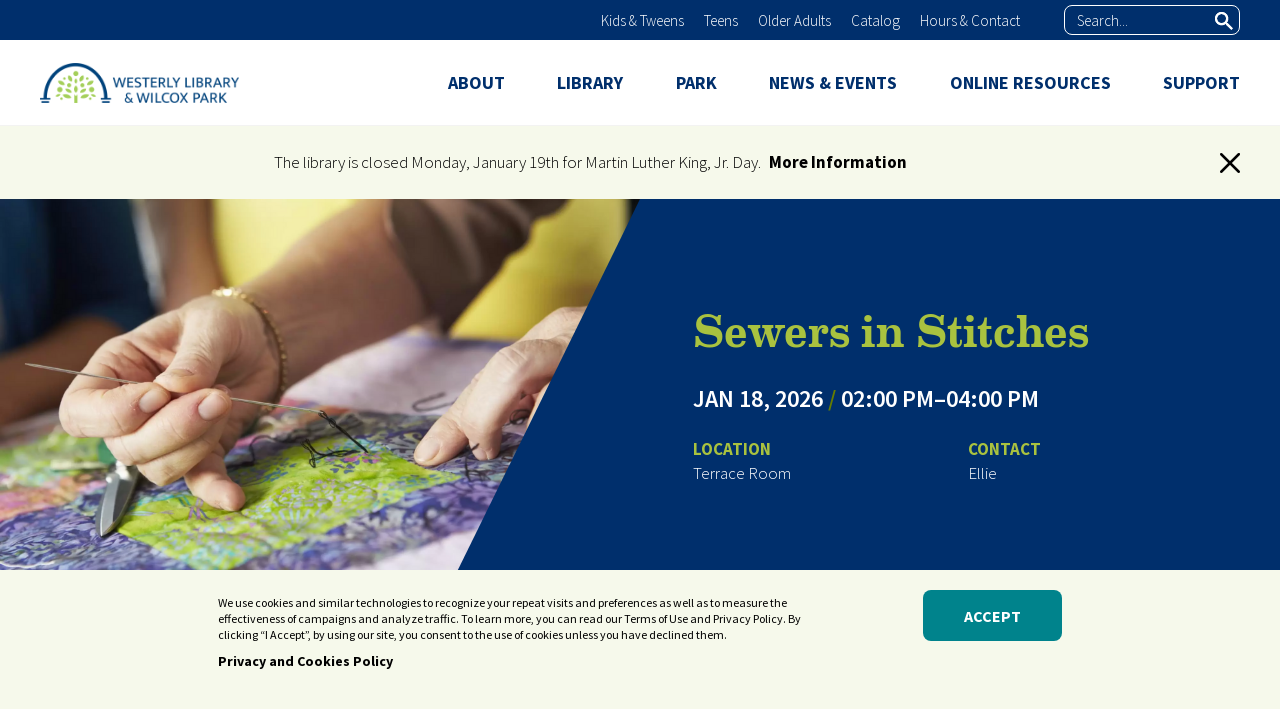

--- FILE ---
content_type: text/html; charset=UTF-8
request_url: https://www.westerlylibrary.org/event/sewers-stitches?recur_number=132&_wrapper_format=html
body_size: 106297
content:
<!DOCTYPE html>
<html lang="en" dir="ltr" prefix="og: https://ogp.me/ns#">
  <head>
    <link rel="preconnect" href="https://fonts.googleapis.com" crossorigin>
    <meta charset="utf-8" />
<script async src="https://www.googletagmanager.com/gtag/js?id=UA-4691900-1"></script>
<script>window.dataLayer = window.dataLayer || [];function gtag(){dataLayer.push(arguments)};gtag("js", new Date());gtag("set", "developer_id.dMDhkMT", true);gtag("config", "UA-4691900-1", {"groups":"default","anonymize_ip":true,"page_placeholder":"PLACEHOLDER_page_path"});gtag("config", "G-QJMKD2Z2J8", {"groups":"default","page_placeholder":"PLACEHOLDER_page_location"});</script>
<meta name="description" content="Join the Sewers in Stitches to share ideas, ask advice and practice your crafting skills. We help with quilting, embroidery, felting, knitting and crocheting. This group is open to everyone from beginners to experts, and meets every Monday. Please bring your own supplies.For more information or questions about the group, please contact Ellie at elliebcoffey@gmail.com." />
<link rel="canonical" href="https://www.westerlylibrary.org/event/sewers-stitches" />
<meta property="og:site_name" content="Westerly Library" />
<meta property="og:type" content="event" />
<meta property="og:url" content="https://www.westerlylibrary.org/event/sewers-stitches" />
<meta property="og:title" content="Sewers in Stitches" />
<meta property="og:description" content="Join the Sewers in Stitches to share ideas, ask advice and practice your crafting skills. We help with quilting, embroidery, felting, knitting and crocheting. This group is open to everyone from beginners to experts, and meets every Monday. Please bring your own supplies.For more information or questions about the group, please contact Ellie at elliebcoffey@gmail.com." />
<meta property="og:image" content="https://www.westerlylibrary.org/sites/default/files/2022-11/Quilting%20Group%20Event%20Thumbnail%20Image%20990%20x%20605.png" />
<meta name="Generator" content="Drupal 10 (https://www.drupal.org)" />
<meta name="MobileOptimized" content="width" />
<meta name="HandheldFriendly" content="true" />
<meta name="viewport" content="width=device-width, initial-scale=1, shrink-to-fit=no" />
<style>div#sliding-popup, div#sliding-popup .eu-cookie-withdraw-banner, .eu-cookie-withdraw-tab {background: #F6F9EB} div#sliding-popup.eu-cookie-withdraw-wrapper { background: transparent; } #sliding-popup h1, #sliding-popup h2, #sliding-popup h3, #sliding-popup p, #sliding-popup label, #sliding-popup div, .eu-cookie-compliance-more-button, .eu-cookie-compliance-secondary-button, .eu-cookie-withdraw-tab { color: #000000;} .eu-cookie-withdraw-tab { border-color: #000000;}</style>
<meta http-equiv="x-ua-compatible" content="ie=edge" />
<link rel="icon" href="/sites/default/files/favicon_0.ico" type="image/vnd.microsoft.icon" />
<script>window.a2a_config=window.a2a_config||{};a2a_config.callbacks=[];a2a_config.overlays=[];a2a_config.templates={};</script>

    <title>Sewers in Stitches | Westerly Library &amp; Wilcox Park</title>
    <link rel="stylesheet" media="all" href="/core/modules/system/css/components/align.module.css?t8lvzl" />
<link rel="stylesheet" media="all" href="/core/modules/system/css/components/fieldgroup.module.css?t8lvzl" />
<link rel="stylesheet" media="all" href="/core/modules/system/css/components/container-inline.module.css?t8lvzl" />
<link rel="stylesheet" media="all" href="/core/modules/system/css/components/clearfix.module.css?t8lvzl" />
<link rel="stylesheet" media="all" href="/core/modules/system/css/components/details.module.css?t8lvzl" />
<link rel="stylesheet" media="all" href="/core/modules/system/css/components/hidden.module.css?t8lvzl" />
<link rel="stylesheet" media="all" href="/core/modules/system/css/components/item-list.module.css?t8lvzl" />
<link rel="stylesheet" media="all" href="/core/modules/system/css/components/js.module.css?t8lvzl" />
<link rel="stylesheet" media="all" href="/core/modules/system/css/components/nowrap.module.css?t8lvzl" />
<link rel="stylesheet" media="all" href="/core/modules/system/css/components/position-container.module.css?t8lvzl" />
<link rel="stylesheet" media="all" href="/core/modules/system/css/components/reset-appearance.module.css?t8lvzl" />
<link rel="stylesheet" media="all" href="/core/modules/system/css/components/resize.module.css?t8lvzl" />
<link rel="stylesheet" media="all" href="/core/modules/system/css/components/system-status-counter.css?t8lvzl" />
<link rel="stylesheet" media="all" href="/core/modules/system/css/components/system-status-report-counters.css?t8lvzl" />
<link rel="stylesheet" media="all" href="/core/modules/system/css/components/system-status-report-general-info.css?t8lvzl" />
<link rel="stylesheet" media="all" href="/core/modules/system/css/components/tablesort.module.css?t8lvzl" />
<link rel="stylesheet" media="all" href="/core/modules/views/css/views.module.css?t8lvzl" />
<link rel="stylesheet" media="all" href="/modules/contrib/eu_cookie_compliance/css/eu_cookie_compliance.css?t8lvzl" />
<link rel="stylesheet" media="all" href="/modules/contrib/addtoany/css/addtoany.css?t8lvzl" />
<link rel="stylesheet" media="all" href="/modules/contrib/tb_megamenu/dist/base.css?t8lvzl" />
<link rel="stylesheet" media="all" href="/modules/contrib/tb_megamenu/dist/styles.css?t8lvzl" />
<link rel="stylesheet" media="all" href="/themes/contrib/bootstrap_barrio/css/components/node.css?t8lvzl" />
<link rel="stylesheet" media="all" href="/themes/contrib/bootstrap_barrio/css/components/img-fluid.css?t8lvzl" />
<link rel="stylesheet" media="all" href="/themes/contrib/bootstrap_barrio/css/colors/messages/messages-light.css?t8lvzl" />
<link rel="stylesheet" media="all" href="/themes/custom/westerly_library/css/style.css?t8lvzl" />
<link rel="stylesheet" media="all" href="/themes/custom/westerly_library/fonts/SourceSansPro.css?t8lvzl" />
<link rel="stylesheet" media="all" href="//fonts.googleapis.com/css2?family=Source+Sans+Pro:wght@300;400;600;700;900&amp;display=swap" />

    <script src="https://use.fontawesome.com/releases/v6.4.0/js/all.js" defer crossorigin="anonymous"></script>
<script src="https://use.fontawesome.com/releases/v6.4.0/js/v4-shims.js" defer crossorigin="anonymous"></script>

  </head>
  <body class="layout-one-sidebar layout-sidebar-first page-node-649 path-node node--type-event">
    <a href="#main-content" class="visually-hidden focusable skip-link">
      Skip to main content
    </a>
    <div class="visually-hidden" aria-live="assertive" id="filter-change-alert"></div>
    
      <div class="dialog-off-canvas-main-canvas" data-off-canvas-main-canvas>
    <div id="page-wrapper" class="event-detail">
  <div id="page">

    <header id="header" class="header" aria-label="Site header">
      
      <div class="d-lg-none col-2 d-block" role="dialog" aria-label="Main Navigation Menu">
      <div class="d-flex justify-content-center">
        <button class="navbar-toggler text-center p-0 collapsed border-0" type="button" data-bs-toggle="collapse" data-bs-target="#navbarSupportedContent" aria-controls="navbarSupportedContent" aria-expanded="false" aria-label="Toggle navigation">
          <span> </span>
          <span> </span>
          <span> </span>
        </button>
      </div>
      <div class="collapse navbar-collapse navbar-nav mt-3" id="navbarSupportedContent">
        <div class="navbar navbar-dark bg-secondary p-0" id="navbar-top-mobile">
                      <div class="form-inline w-100 bg-white navbar-form ml-auto">
                <section class="row region region-top-header-form">
    <nav role="navigation"  id="block-westerly-library-main-menu" class="block block-menu navigation menu--main" aria-label="Main navigation">
            
        
              <ul class="clearfix navbar-nav" role="menubar">
                            <li class="nav-item menu-item--expanded dropdown" role="none">
                                            <a href="" class="nav-link fw-bold text-secondary mx-3 d-inline-flex custom-toggle nav-link-" tabindex="0" role="menuitem">ABOUT</a>
                                    <a class="dropdown-toggle text-secondary float-end px-3 mt-2 d-inline-flex " data-bs-toggle="dropdown" aria-expanded=false aria-haspopup="true"></a>
                          <ul class="dropdown-menu text-black" role="menu">
                            <li class="dropdown-item level-below" role="none">
                                <a href="/governance" class="fw-bold text-black nav-link--governance" role="menuitem">Governance</a>
              </li>
                        <li class="dropdown-item level-below" role="none">
                                <a href="/history" class="fw-bold text-black nav-link--history" role="menuitem" data-drupal-link-system-path="node/246">History</a>
              </li>
                        <li class="dropdown-item level-below" role="none">
                                <a href="/friends-library" class="fw-bold text-black nav-link--friends-library" role="menuitem" data-drupal-link-system-path="node/377">Friends of the Library &amp; Park</a>
              </li>
                        <li class="dropdown-item level-below menu-item--expanded dropdown" role="none">
                                            <a href="/policies" class="fw-bold text-black d-inline-flex custom-toggle nav-link nav-link--policies" tabindex="0" role="menuitem" data-drupal-link-system-path="node/247">Policies</a>
                                    <a class="dropdown-toggle text-secondary float-end px-3 mt-2 d-inline-flex " data-bs-toggle="dropdown" aria-expanded=false aria-haspopup="true"></a>
                          <ul class="dropdown-menu text-black" role="menu">
                            <li class="dropdown-item level-below" role="none">
                                <a href="/computer-internet-and-wireless-use-policy" class="nav-link--computer-internet-and-wireless-use-policy" role="menuitem">Acceptable Computer Use</a>
              </li>
                        <li class="dropdown-item level-below" role="none">
                                <a href="/dedication-and-sponsorship-policy" class="nav-link--dedication-and-sponsorship-policy" role="menuitem" data-drupal-link-system-path="node/459">Dedication and Sponsorship Policy</a>
              </li>
                        <li class="dropdown-item level-below" role="none">
                                <a href="/idea-statement" class="nav-link--idea-statement" role="menuitem" data-drupal-link-system-path="node/2237">IDEA Statement</a>
              </li>
                        <li class="dropdown-item level-below" role="none">
                                <a href="/interlibrary-loan-policy" class="nav-link--interlibrary-loan-policy" role="menuitem" data-drupal-link-system-path="node/501">Interlibrary Loan Policy</a>
              </li>
                        <li class="dropdown-item level-below" role="none">
                                <a href="/library-card-policy" class="nav-link--library-card-policy" role="menuitem" data-drupal-link-system-path="node/1197">Library Card Policy</a>
              </li>
                        <li class="dropdown-item level-below" role="none">
                                <a href="/lost-or-damaged-materials-policy" class="nav-link--lost-or-damaged-materials-policy" role="menuitem" data-drupal-link-system-path="node/503">Lost or Damaged Materials Policy</a>
              </li>
                        <li class="dropdown-item level-below" role="none">
                                <a href="/materials-selection-policy-0" class="nav-link--materials-selection-policy-0" role="menuitem" data-drupal-link-system-path="node/535">Materials Selection Policy</a>
              </li>
                        <li class="dropdown-item level-below" role="none">
                                <a href="/non-traditional-materials-borrowing-policy" title="Non-Traditional Materials Borrowing Policy" class="nav-link--non-traditional-materials-borrowing-policy" role="menuitem" data-drupal-link-system-path="node/2132">Non-Traditional Materials Borrowing Policy</a>
              </li>
                        <li class="dropdown-item level-below" role="none">
                                <a href="/park-use-policy" class="nav-link--park-use-policy" role="menuitem" data-drupal-link-system-path="node/1021">Park Use Policy</a>
              </li>
                        <li class="dropdown-item level-below" role="none">
                                <a href="/posting-policy" class="nav-link--posting-policy" role="menuitem" data-drupal-link-system-path="node/502">Posting Policy</a>
              </li>
                        <li class="dropdown-item level-below" role="none">
                                <a href="/private-event-space-rental-policy" class="nav-link--private-event-space-rental-policy" role="menuitem" data-drupal-link-system-path="node/835">Private Event Space Rental Policy</a>
              </li>
                        <li class="dropdown-item level-below" role="none">
                                <a href="/public-programs-and-displays-policy" class="nav-link--public-programs-and-displays-policy" role="menuitem" data-drupal-link-system-path="node/836">Public Programs and Displays Policy</a>
              </li>
                        <li class="dropdown-item level-below" role="none">
                                <a href="/rules-conduct" class="nav-link--rules-conduct" role="menuitem" data-drupal-link-system-path="node/500">Rules of Conduct</a>
              </li>
                        <li class="dropdown-item level-below" role="none">
                                <a href="/safe-child-policy" class="nav-link--safe-child-policy" role="menuitem" data-drupal-link-system-path="node/1002">Safe Child Policy</a>
              </li>
                        <li class="dropdown-item level-below" role="none">
                                <a href="/social-media-policy" title="Social Media Policy" class="nav-link--social-media-policy" role="menuitem" data-drupal-link-system-path="node/2714">Social Media Policy</a>
              </li>
                        <li class="dropdown-item level-below" role="none">
                                <a href="/statement-confidentiality" class="nav-link--statement-confidentiality" role="menuitem" data-drupal-link-system-path="node/538">Statement of Confidentiality</a>
              </li>
        </ul>
  
                        </li>
                        <li class="dropdown-item level-below" role="none">
                                <a href="/careers" class="fw-bold text-black nav-link--careers" role="menuitem" data-drupal-link-system-path="node/155">Careers</a>
              </li>
                        <li class="dropdown-item level-below" role="none">
                                <a href="/media-kit" class="fw-bold text-black nav-link--media-kit" role="menuitem" data-drupal-link-system-path="node/2776">Media Kit</a>
              </li>
        </ul>
  
                        </li>
                        <li class="nav-item menu-item--expanded dropdown" role="none">
                                            <a href="" class="nav-link fw-bold text-secondary mx-3 d-inline-flex custom-toggle nav-link-" tabindex="0" role="menuitem">LIBRARY</a>
                                    <a class="dropdown-toggle text-secondary float-end px-3 mt-2 d-inline-flex " data-bs-toggle="dropdown" aria-expanded=false aria-haspopup="true"></a>
                          <ul class="dropdown-menu text-black" role="menu">
                            <li class="dropdown-item level-below menu-item--expanded dropdown" role="none">
                                            <a href="" class="fw-bold text-black d-inline-flex custom-toggle nav-link nav-link-" tabindex="0" role="menuitem">Your Library Card</a>
                                    <a class="dropdown-toggle text-secondary float-end px-3 mt-2 d-inline-flex " data-bs-toggle="dropdown" aria-expanded=false aria-haspopup="true"></a>
                          <ul class="dropdown-menu text-black" role="menu">
                            <li class="dropdown-item level-below" role="none">
                                <a href="/get-library-card" class="nav-link--get-library-card" role="menuitem" data-drupal-link-system-path="node/250">Get a Library Card</a>
              </li>
                        <li class="dropdown-item level-below" role="none">
                                <a href="/library-things" class="nav-link--library-things" role="menuitem" data-drupal-link-system-path="node/1650">Library of Things</a>
              </li>
                        <li class="dropdown-item level-below" role="none">
                                <a href="/museum-passes" class="nav-link--museum-passes" role="menuitem" data-drupal-link-system-path="node/416">Museum Passes</a>
              </li>
                        <li class="dropdown-item level-below" role="none">
                                <a href="/request-book" class="nav-link--request-book" role="menuitem" data-drupal-link-system-path="node/254">Request a Book</a>
              </li>
                        <li class="dropdown-item level-below" role="none">
                                <a href="/suggest-purchase" class="nav-link--suggest-purchase" role="menuitem" data-drupal-link-system-path="node/24">Suggest a Purchase</a>
              </li>
                        <li class="dropdown-item level-below" role="none">
                                <a href="/fines" class="nav-link--fines" role="menuitem" data-drupal-link-system-path="node/255">Fines</a>
              </li>
        </ul>
  
                        </li>
                        <li class="dropdown-item level-below menu-item--expanded dropdown" role="none">
                                            <a href="" class="fw-bold text-black d-inline-flex custom-toggle nav-link nav-link-" tabindex="0" role="menuitem">Services</a>
                                    <a class="dropdown-toggle text-secondary float-end px-3 mt-2 d-inline-flex " data-bs-toggle="dropdown" aria-expanded=false aria-haspopup="true"></a>
                          <ul class="dropdown-menu text-black" role="menu">
                            <li class="dropdown-item level-below" role="none">
                                <a href="/ask-reference-question" class="nav-link--ask-reference-question" role="menuitem" data-drupal-link-system-path="node/15">Ask a Reference Question</a>
              </li>
                        <li class="dropdown-item level-below" role="none">
                                <a href="/homebound-delivery" class="nav-link--homebound-delivery" role="menuitem" data-drupal-link-system-path="node/257">Homebound Delivery</a>
              </li>
                        <li class="dropdown-item level-below" role="none">
                                <a href="/hoxie-gallery" class="nav-link--hoxie-gallery" role="menuitem" data-drupal-link-system-path="node/1047">Hoxie Gallery</a>
              </li>
                        <li class="dropdown-item level-below" role="none">
                                <a href="/local-history-special-collections" class="nav-link--local-history-special-collections" role="menuitem" data-drupal-link-system-path="node/358">Local History &amp; Special Collections</a>
              </li>
                        <li class="dropdown-item level-below" role="none">
                                <a href="/notary-services" class="nav-link--notary-services" role="menuitem" data-drupal-link-system-path="node/1274">Notary Services</a>
              </li>
                        <li class="dropdown-item level-below" role="none">
                                <a href="/older-adults" class="nav-link--older-adults" role="menuitem" data-drupal-link-system-path="node/466">Older Adults</a>
              </li>
                        <li class="dropdown-item level-below" role="none">
                                <a href="/adult-book-recommendations" class="nav-link--adult-book-recommendations" role="menuitem" data-drupal-link-system-path="webform/adult_book_recommendations">Personalized Recommendations</a>
              </li>
                        <li class="dropdown-item level-below" role="none">
                                <a href="/thepopupatcoy" class="nav-link--thepopupatcoy" role="menuitem" data-drupal-link-system-path="node/942">The Pop-Up at Coy</a>
              </li>
        </ul>
  
                        </li>
                        <li class="dropdown-item level-below menu-item--expanded dropdown" role="none">
                                            <a href="" class="fw-bold text-black d-inline-flex custom-toggle nav-link nav-link-" tabindex="0" role="menuitem">Technology</a>
                                    <a class="dropdown-toggle text-secondary float-end px-3 mt-2 d-inline-flex " data-bs-toggle="dropdown" aria-expanded=false aria-haspopup="true"></a>
                          <ul class="dropdown-menu text-black" role="menu">
                            <li class="dropdown-item level-below" role="none">
                                <a href="/computer-help-access-and-wifi" class="nav-link--computer-help-access-and-wifi" role="menuitem" data-drupal-link-system-path="node/455">Computer Help, Access and Wifi</a>
              </li>
                        <li class="dropdown-item level-below" role="none">
                                <a href="/makerspace" class="nav-link--makerspace" role="menuitem" data-drupal-link-system-path="node/385">Makerspace</a>
              </li>
                        <li class="dropdown-item level-below" role="none">
                                <a href="/mobile-printing" class="nav-link--mobile-printing" role="menuitem" data-drupal-link-system-path="node/478">Mobile Printing</a>
              </li>
        </ul>
  
                        </li>
        </ul>
  
                        </li>
                        <li class="nav-item menu-item--expanded dropdown" role="none">
                                            <a href="" class="nav-link fw-bold text-secondary mx-3 d-inline-flex custom-toggle nav-link-" tabindex="0" role="menuitem">PARK</a>
                                    <a class="dropdown-toggle text-secondary float-end px-3 mt-2 d-inline-flex " data-bs-toggle="dropdown" aria-expanded=false aria-haspopup="true"></a>
                          <ul class="dropdown-menu text-black" role="menu">
                            <li class="dropdown-item level-below" role="none">
                                <a href="/about-history" class="fw-bold text-black nav-link--about-history" role="menuitem">About &amp; History</a>
              </li>
                        <li class="dropdown-item level-below" role="none">
                                <a href="/planting-trees" class="fw-bold text-black nav-link--planting-trees" role="menuitem" data-drupal-link-system-path="node/456">Plantings &amp; Trees</a>
              </li>
                        <li class="dropdown-item level-below" role="none">
                                <a href="/monuments" class="fw-bold text-black nav-link--monuments" role="menuitem" data-drupal-link-system-path="node/457">Monuments</a>
              </li>
                        <li class="dropdown-item level-below" role="none">
                                <a href="/dedications" class="fw-bold text-black nav-link--dedications" role="menuitem" data-drupal-link-system-path="node/458">Dedications</a>
              </li>
        </ul>
  
                        </li>
                        <li class="nav-item menu-item--expanded dropdown" role="none">
                                            <a href="" class="nav-link fw-bold text-secondary mx-3 d-inline-flex custom-toggle nav-link-" tabindex="0" role="menuitem">NEWS &amp; EVENTS</a>
                                    <a class="dropdown-toggle text-secondary float-end px-3 mt-2 d-inline-flex " data-bs-toggle="dropdown" aria-expanded=false aria-haspopup="true"></a>
                          <ul class="dropdown-menu text-black" role="menu">
                            <li class="dropdown-item level-below" role="none">
                                <a href="/calendar-of-events" class="fw-bold text-black nav-link--calendar-of-events" role="menuitem" data-drupal-link-system-path="calendar-of-events">Calendar of Events</a>
              </li>
                        <li class="dropdown-item level-below" role="none">
                                <a href="/book-your-event" class="fw-bold text-black nav-link--book-your-event" role="menuitem" data-drupal-link-system-path="node/272">Book Your Private Event</a>
              </li>
                        <li class="dropdown-item level-below" role="none">
                                <a href="/news" class="fw-bold text-black nav-link--news" role="menuitem" data-drupal-link-system-path="news">News/Blog</a>
              </li>
                        <li class="dropdown-item level-below" role="none">
                                <a href="/propose-program" class="fw-bold text-black nav-link--propose-program" role="menuitem" data-drupal-link-system-path="node/460">Propose a Public Program</a>
              </li>
                        <li class="dropdown-item level-below" role="none">
                                <a href="/artist-in-residence" class="fw-bold text-black nav-link--artist-in-residence" role="menuitem" data-drupal-link-system-path="node/1746">Artist-in-Residence</a>
              </li>
                        <li class="chronicle dropdown-item level-below menu-item--expanded dropdown" role="none">
                                            <a href="/chronicle/chronicle-westerly-library-wilcox-park-digital-publication" class="fw-bold text-black d-inline-flex custom-toggle nav-link nav-link--chronicle-chronicle-westerly-library-wilcox-park-digital-publication" tabindex="0" role="menuitem" data-drupal-link-system-path="node/3213">The Chronicle: A Westerly Library &amp; Wilcox Park Digital Publication</a>
                                    <a class="dropdown-toggle text-secondary float-end px-3 mt-2 d-inline-flex " data-bs-toggle="dropdown" aria-expanded=false aria-haspopup="true"></a>
                          <ul class="dropdown-menu text-black" role="menu">
                            <li class="dropdown-item level-below" role="none">
                                <a href="/chronicle/2025-volume-1" class="nav-link--chronicle-2025-volume-1" role="menuitem" data-drupal-link-system-path="node/2608">2025: Volume 1</a>
              </li>
                        <li class="dropdown-item level-below" role="none">
                                <a href="/chronicle/2026-volume-2" class="nav-link--chronicle-2026-volume-2" role="menuitem" data-drupal-link-system-path="node/3229">2026: Volume 2</a>
              </li>
        </ul>
  
                        </li>
        </ul>
  
                        </li>
                        <li class="nav-item menu-item--expanded dropdown" role="none">
                                            <a href="" class="nav-link fw-bold text-secondary mx-3 d-inline-flex custom-toggle nav-link-" tabindex="0" role="menuitem">ONLINE RESOURCES</a>
                                    <a class="dropdown-toggle text-secondary float-end px-3 mt-2 d-inline-flex " data-bs-toggle="dropdown" aria-expanded=false aria-haspopup="true"></a>
                          <ul class="dropdown-menu text-black" role="menu">
                            <li class="dropdown-item level-below menu-item--expanded dropdown" role="none">
                                            <a href="" class="fw-bold text-black d-inline-flex custom-toggle nav-link nav-link-" tabindex="0" role="menuitem">For OSL Members</a>
                                    <a class="dropdown-toggle text-secondary float-end px-3 mt-2 d-inline-flex " data-bs-toggle="dropdown" aria-expanded=false aria-haspopup="true"></a>
                          <ul class="dropdown-menu text-black" role="menu">
                            <li class="dropdown-item level-below" role="none">
                                <a href="https://westerlylibrary.oslri.net" target="_blank" class="nav-link-https--westerlylibraryoslrinet" role="menuitem">Online Catalog</a>
              </li>
                        <li class="dropdown-item level-below" role="none">
                                <a href="https://ezone.oslri.net/?browseCategory=oceanstate_staff_picks_for_a_road_trip" target="_blank" class="nav-link-https--ezoneoslrinet-browsecategoryoceanstate-staff-picks-for-a-road-trip" role="menuitem">Ocean State eZone</a>
              </li>
        </ul>
  
                        </li>
                        <li class="dropdown-item level-below menu-item--expanded dropdown" role="none">
                                            <a href="" class="fw-bold text-black d-inline-flex custom-toggle nav-link nav-link-" tabindex="0" role="menuitem">For WLWP Cardholders</a>
                                    <a class="dropdown-toggle text-secondary float-end px-3 mt-2 d-inline-flex " data-bs-toggle="dropdown" aria-expanded=false aria-haspopup="true"></a>
                          <ul class="dropdown-menu text-black" role="menu">
                            <li class="dropdown-item level-below" role="none">
                                <a href="https://infoweb.newsbank.com/apps/news/user/librarycard/WesterlyPublic?destination=easy-search%3Fp%3DNewsBank" target="_blank" class="nav-link-https--infowebnewsbankcom-apps-news-user-librarycard-westerlypublicdestinationeasy-search3fp3dnewsbank" role="menuitem">America&#039;s News</a>
              </li>
                        <li class="dropdown-item level-below" role="none">
                                <a href="https://search.ebscohost.com/login.aspx?authtype=cpid&amp;groupid=main&amp;custid=wes&amp;site=crcro" target="_blank" class="nav-link-https--searchebscohostcom-loginaspxauthtypecpidgroupidmaincustidwessitecrcro" role="menuitem">Consumer Reports</a>
              </li>
                        <li class="dropdown-item level-below" role="none">
                                <a href="https://www.hoopladigital.com/" target="_blank" class="nav-link-https--wwwhoopladigitalcom-" role="menuitem">hoopla</a>
              </li>
                        <li class="dropdown-item level-below" role="none">
                                <a href="https://www.kanopy.com/" target="_blank" class="nav-link-https--wwwkanopycom-" role="menuitem">Kanopy</a>
              </li>
                        <li class="dropdown-item level-below" role="none">
                                <a href="https://nytimes.com/subscription/redeem/all-access?campaignId=8UFKK&amp;gift_code=6842c136e0de603a" target="_blank" class="nav-link-https--nytimescom-subscription-redeem-all-accesscampaignid8ufkkgift-code6842c136e0de603a" role="menuitem">New York Times</a>
              </li>
        </ul>
  
                        </li>
                        <li class="dropdown-item level-below menu-item--expanded dropdown" role="none">
                                            <a href="" class="fw-bold text-black d-inline-flex custom-toggle nav-link nav-link-" tabindex="0" role="menuitem">Databases</a>
                                    <a class="dropdown-toggle text-secondary float-end px-3 mt-2 d-inline-flex " data-bs-toggle="dropdown" aria-expanded=false aria-haspopup="true"></a>
                          <ul class="dropdown-menu text-black" role="menu">
                            <li class="dropdown-item level-below" role="none">
                                <a href="/databases" class="nav-link--databases" role="menuitem" data-drupal-link-system-path="databases">All</a>
              </li>
                        <li class="dropdown-item level-below" role="none">
                                <a href="/databases?database_type=62&amp;database_category=All&amp;database-type=Teens&amp;database-category=All" class="nav-link--databasesdatabase-type62database-categoryalldatabase-typeteensdatabase-categoryall" role="menuitem" data-drupal-link-query="{&quot;database-category&quot;:&quot;All&quot;,&quot;database-type&quot;:&quot;Teens&quot;,&quot;database_category&quot;:&quot;All&quot;,&quot;database_type&quot;:&quot;62&quot;}" data-drupal-link-system-path="databases">For Teens</a>
              </li>
                        <li class="dropdown-item level-below" role="none">
                                <a href="/databases?database_type=61&amp;database_category=All&amp;database-type=Kids&amp;database-category=All" class="nav-link--databasesdatabase-type61database-categoryalldatabase-typekidsdatabase-categoryall" role="menuitem" data-drupal-link-query="{&quot;database-category&quot;:&quot;All&quot;,&quot;database-type&quot;:&quot;Kids&quot;,&quot;database_category&quot;:&quot;All&quot;,&quot;database_type&quot;:&quot;61&quot;}" data-drupal-link-system-path="databases">For Kids</a>
              </li>
        </ul>
  
                        </li>
        </ul>
  
                        </li>
                        <li class="nav-item menu-item--expanded dropdown" role="none">
                                            <a href="" class="nav-link fw-bold text-secondary mx-3 d-inline-flex custom-toggle nav-link-" tabindex="0" role="menuitem">SUPPORT</a>
                                    <a class="dropdown-toggle text-secondary float-end px-3 mt-2 d-inline-flex " data-bs-toggle="dropdown" aria-expanded=false aria-haspopup="true"></a>
                          <ul class="dropdown-menu text-black" role="menu">
                            <li class="dropdown-item level-below" role="none">
                                <a href="/support-us" class="fw-bold text-black nav-link--support-us" role="menuitem" data-drupal-link-system-path="node/264">Donate</a>
              </li>
                        <li class="dropdown-item level-below" role="none">
                                <a href="/volunteer" class="fw-bold text-black nav-link--volunteer" role="menuitem" data-drupal-link-system-path="node/16">Volunteer</a>
              </li>
                        <li class="dropdown-item level-below" role="none">
                                <a href="/other-ways-to-give" class="fw-bold text-black nav-link--other-ways-to-give" role="menuitem" data-drupal-link-system-path="node/267">Other Ways to Give</a>
              </li>
        </ul>
  
                        </li>
        </ul>
  

  </nav>

  </section>

            </div>
                    <div class="vw-100 d-flex flex-column bg-secondary">
              <section class="row region region-secondary-menu">
    <nav role="navigation"  id="block-utilitymenu-2" class="block block-menu navigation menu--utility-navigation" aria-label="Utility Menu">
            
        
              <ul class="clearfix nav flex-lg-row flex-column">
                    <li class="nav-item menu-item--expanded">
                            <a href="/kids/welcome-kids-library" class="nav-link d-inline-flex custom-toggle nav-link--kids-welcome-kids-library" data-drupal-link-system-path="node/49">Kids &amp; Tweens</a>
                        
            <a class="dropdown-toggle d-inline-flex " data-bs-toggle="dropdown" aria-expanded=false aria-haspopup="true"></a>
                          <ul class="ps-2 dropdown-menu">
                    <li class="nav-item level-below">
                          <a href="/kids/fun-and-games" class="nav-link d-inline-flex custom-toggle nav-link--kids-fun-and-games" data-drupal-link-system-path="node/425">Fun and Games</a>
              </li>
                <li class="nav-item level-below">
                          <a href="/kids/kids-personalized-recommendations" class="nav-link d-inline-flex custom-toggle nav-link--kids-kids-personalized-recommendations" data-drupal-link-system-path="node/432">Personalized Recommendations</a>
              </li>
                <li class="nav-item level-below menu-item--expanded">
                            <a href="/kids/award-winning-books" class="nav-link d-inline-flex custom-toggle nav-link--kids-award-winning-books" data-drupal-link-system-path="node/299">Award Winning Books</a>
                        
            <a class="dropdown-toggle d-inline-flex " data-bs-toggle="dropdown" aria-expanded=false aria-haspopup="true"></a>
                          <ul class="ps-2 dropdown-menu">
                    <li class="nav-item level-below">
                          <a href="/kids/caldecott-award-winners" class="nav-link d-inline-flex custom-toggle nav-link--kids-caldecott-award-winners" data-drupal-link-system-path="node/433">Caldecott Award Winners</a>
              </li>
                <li class="nav-item level-below">
                          <a href="/kids/newbery-award-winners" class="nav-link d-inline-flex custom-toggle nav-link--kids-newbery-award-winners" data-drupal-link-system-path="node/434">Newbury Award Winners</a>
              </li>
                <li class="nav-item level-below">
                          <a href="/kids/nutmeg-books" class="nav-link d-inline-flex custom-toggle nav-link--kids-nutmeg-books" data-drupal-link-system-path="node/435">Nutmeg Books</a>
              </li>
                <li class="nav-item level-below">
                          <a href="/kids/ri-middle-school-book-awards" class="nav-link d-inline-flex custom-toggle nav-link--kids-ri-middle-school-book-awards" data-drupal-link-system-path="node/471">RI Middle School Book Awards</a>
              </li>
                <li class="nav-item level-below">
                          <a href="/kids/rooster-books" class="nav-link d-inline-flex custom-toggle nav-link--kids-rooster-books" data-drupal-link-system-path="node/436">Rooster Books</a>
              </li>
                <li class="nav-item level-below">
                          <a href="/kids/suggested-book-lists" class="nav-link d-inline-flex custom-toggle nav-link--kids-suggested-book-lists" data-drupal-link-system-path="node/301">Suggested Book Lists</a>
              </li>
        </ul>
            
              </li>
        </ul>
            
              </li>
                <li class="nav-item menu-item--expanded">
                            <a href="/teens/welcome-teens-library" class="nav-link d-inline-flex custom-toggle nav-link--teens-welcome-teens-library" data-drupal-link-system-path="node/587">Teens</a>
                        
            <a class="dropdown-toggle d-inline-flex " data-bs-toggle="dropdown" aria-expanded=false aria-haspopup="true"></a>
                          <ul class="ps-2 dropdown-menu">
                    <li class="nav-item level-below">
                          <a href="/teens/teens-personalized-recommendations" class="nav-link d-inline-flex custom-toggle nav-link--teens-teens-personalized-recommendations" data-drupal-link-system-path="node/431">Personalized Recommendations</a>
              </li>
                <li class="nav-item level-below">
                          <a href="/teens/teen-resources" class="nav-link d-inline-flex custom-toggle nav-link--teens-teen-resources" data-drupal-link-system-path="node/439">Teen Resources</a>
              </li>
                <li class="nav-item level-below">
                          <a href="/teens/teen-purchase-request" class="nav-link d-inline-flex custom-toggle nav-link--teens-teen-purchase-request" data-drupal-link-system-path="node/17">Request a Purchase</a>
              </li>
        </ul>
            
              </li>
                <li class="nav-item">
                          <a href="/older-adults" class="nav-link d-inline-flex custom-toggle nav-link--older-adults" data-drupal-link-system-path="node/466">Older Adults</a>
              </li>
                <li class="nav-item">
                          <a href="https://westerlylibrary.oslri.net" title="Ocean State Libraries Catalog" class="nav-link d-inline-flex custom-toggle nav-link-https--westerlylibraryoslrinet">Catalog</a>
              </li>
                <li class="nav-item">
                          <a href="/hours-and-contact" class="nav-link d-inline-flex custom-toggle nav-link--hours-and-contact" data-drupal-link-system-path="node/323">Hours &amp; Contact</a>
              </li>
        </ul>
  


  </nav>
<div class="search-block-form block block-search block-search-form-block" data-drupal-selector="search-block-form" id="block-searchform" role="search">
  
    
    <div class="content container-inline">
        <div class="content container-inline">
      <form action="/search/node" method="get" id="search-block-form" accept-charset="UTF-8" class="search-form search-block-form form-row">
  



  <div class="js-form-item js-form-type-search form-type-search js-form-item-keys form-item-keys form-no-label mb-3">
          <label for="edit-keys" class="visually-hidden">Search</label>
                    <input title="Enter the terms you wish to search for." placeholder="Search..." class="rounded form-search form-control" data-drupal-selector="edit-keys" data-msg-maxlength="Search field has a maximum length of 128." type="search" id="edit-keys" name="keys" value="" size="15" maxlength="128" />

                      </div>
<div data-drupal-selector="edit-actions" class="form-actions js-form-wrapper form-wrapper mb-3" id="edit-actions--2"><button data-twig-suggestion="search__button" class="search-button button js-form-submit form-submit btn btn-primary" data-drupal-selector="edit-submit" type="submit" id="edit-submit" value="Search"><img src="/themes/custom/westerly_library/images/search.svg" alt="search"></button></div>

</form>

    </div>
  
  </div>
</div>

  </section>

          </div>
        </div>
      </div>
    </div>


      <div class="d-none d-lg-block">
      <div class="navbar navbar-dark bg-secondary p-0 show" id="navbar-top-desktop">
        <div class="container justify-content-end">
          <div class="d-flex top-menu justify-content-between">
            <div class="d-flex align-items-center">
                <section class="row region region-top-header">
    <nav role="navigation"  id="block-utilitynavigation" class="block block-menu navigation menu--utility-navigation" aria-label="Utility Navigation">
            
        
              <ul class="clearfix nav flex-lg-row flex-column">
                    <li class="nav-item menu-item--collapsed">
                          <a href="/kids/welcome-kids-library" class="nav-link d-inline-flex custom-toggle nav-link--kids-welcome-kids-library" data-drupal-link-system-path="node/49">Kids &amp; Tweens</a>
              </li>
                <li class="nav-item menu-item--collapsed">
                          <a href="/teens/welcome-teens-library" class="nav-link d-inline-flex custom-toggle nav-link--teens-welcome-teens-library" data-drupal-link-system-path="node/587">Teens</a>
              </li>
                <li class="nav-item">
                          <a href="/older-adults" class="nav-link d-inline-flex custom-toggle nav-link--older-adults" data-drupal-link-system-path="node/466">Older Adults</a>
              </li>
                <li class="nav-item">
                          <a href="https://westerlylibrary.oslri.net" title="Ocean State Libraries Catalog" class="nav-link d-inline-flex custom-toggle nav-link-https--westerlylibraryoslrinet">Catalog</a>
              </li>
                <li class="nav-item">
                          <a href="/hours-and-contact" class="nav-link d-inline-flex custom-toggle nav-link--hours-and-contact" data-drupal-link-system-path="node/323">Hours &amp; Contact</a>
              </li>
        </ul>
  


  </nav>

  </section>

                              <div class="form-inline navbar-form justify-content-end">
                    <section class="row region region-header-form">
    <div class="search-block-form block block-search block-search-form-block" data-drupal-selector="search-block-form-2" id="block-searchform-3" role="search">
  
    
    <div class="content container-inline">
        <div class="content container-inline">
      <form action="/search/node" method="get" id="search-block-form--2" accept-charset="UTF-8" class="search-form search-block-form form-row">
  



  <div class="js-form-item js-form-type-search form-type-search js-form-item-keys form-item-keys form-no-label mb-3">
          <label for="edit-keys--2" class="visually-hidden">Search</label>
                    <input title="Enter the terms you wish to search for." placeholder="Search..." class="rounded form-search form-control" data-drupal-selector="edit-keys" data-msg-maxlength="Search field has a maximum length of 128." type="search" id="edit-keys--2" name="keys" value="" size="15" maxlength="128" />

                      </div>
<div data-drupal-selector="edit-actions" class="form-actions js-form-wrapper form-wrapper mb-3" id="edit-actions--3"><button data-twig-suggestion="search__button" class="search-button button js-form-submit form-submit btn btn-primary" data-drupal-selector="edit-submit" type="submit" id="edit-submit--2" value="Search"><img src="/themes/custom/westerly_library/images/search.svg" alt="search"></button></div>

</form>

    </div>
  
  </div>
</div>

  </section>

                </div>
                          </div>
          </div>
        </div>
      </div>
    </div>
        <div class="navbar navbar-dark bg-white navbar-expand-lg py-0" id="navbar-main" >
      <div class="container">
          <section class="row col-lg-4 region region-header">
      <a href="/" rel="home" class="navbar-brand">
          <img src="/sites/default/files/Westerly_Horiz_CMYK.png" alt="Westerly Library & Wilcox Park Home" class="img-fluid d-inline-block align-top" />
        <span class="ml-2 d-none d-md-inline"></span>
  </a>

  </section>

                      <section class="row col-lg-8 region region-primary-menu">
    <div id="block-mainnavigation" class="block block-tb-megamenu block-tb-megamenu-menu-blockmain">
        <div class="content">
      <div  class="tbm tbm-main tbm-arrows animate fading tb-megamenu " id="tbm-main" data-breakpoint="991" data-duration="400" data-delay="200">
  <nav aria-label="Main Navigation">
    <ul  class="tbm-nav level-0 items-6 tb-megamenu-nav nav" role="menubar" >
      <li  class="tbm-item level-1 tbm-item--has-dropdown tb-megamenu-item dropdown" aria-level="1" role="none" >
      <div class="tbm-link-container">
        <a href=""  class="tbm-link level-1 no-link tbm-toggle" tabindex="0" aria-expanded="false" class="nav-link" tabindex="0" role="menuitem">
      ABOUT
              <span class="caret"></span>
          </a>
                 <button class="tbm-submenu-toggle always-show"><span class="visually-hidden">Toggle submenu</span></button>
        </div>
    <div  class="tbm-submenu tbm-item-child dropdown-menu">
  <div class="mega-dropdown-inner">
          <div  class="tbm-row">
      <div  class="tbm-column span12">
  <div class="tb-megamenu-column-inner mega-inner clearfix">
              <ul  class="tbm-subnav level-1 items-6 mega-nav" role="menu">
      <li  class="tbm-item level-2 tb-megamenu-item dropdown" aria-level="2" role="none" >
              <a href="/governance"  class="tbm-link level-2" class="nav-link" role="menuitem" tabindex="0">
          Governance
                    </a>
             
</li>
      <li  class="tbm-item level-2 tb-megamenu-item dropdown" aria-level="2" role="none" >
              <a href="/history"  class="tbm-link level-2" class="nav-link" role="menuitem" tabindex="0">
          History
                    </a>
             
</li>
      <li  class="tbm-item level-2 tb-megamenu-item dropdown" aria-level="2" role="none" >
              <a href="/friends-library"  class="tbm-link level-2" class="nav-link" role="menuitem" tabindex="0">
          Friends of the Library & Park
                    </a>
             
</li>
      <li  class="tbm-item level-2 tbm-group tb-megamenu-item dropdown" aria-level="2" role="none" >
              <a href="/policies"  class="tbm-link level-2 tbm-group-title" aria-expanded="false" class="nav-link" role="menuitem" tabindex="0">
          Policies
              <span class="caret"></span>
                </a>
             <div  class="tbm-group-container tbm-item-child">
  <div class="mega-dropdown-inner">
          <div  class="tbm-row">
      <div  class="tbm-column span12">
  <div class="tb-megamenu-column-inner mega-inner clearfix">
              <ul  class="tbm-subnav level-2 items-16 mega-nav" role="menu">
      <li  class="tbm-item level-3 tb-megamenu-item dropdown" aria-level="3" role="none" >
        <a href="/computer-internet-and-wireless-use-policy"  class="tbm-link level-3" class="nav-link" tabindex="0" role="menuitem">
      Acceptable Computer Use
              </a>
         
</li>
      <li  class="tbm-item level-3 tb-megamenu-item dropdown" aria-level="3" role="none" >
        <a href="/dedication-and-sponsorship-policy"  class="tbm-link level-3" class="nav-link" tabindex="0" role="menuitem">
      Dedication and Sponsorship Policy
              </a>
         
</li>
      <li  class="tbm-item level-3 tb-megamenu-item dropdown" aria-level="3" role="none" >
        <a href="/idea-statement"  class="tbm-link level-3" class="nav-link" tabindex="0" role="menuitem">
      IDEA Statement
              </a>
         
</li>
      <li  class="tbm-item level-3 tb-megamenu-item dropdown" aria-level="3" role="none" >
        <a href="/interlibrary-loan-policy"  class="tbm-link level-3" class="nav-link" tabindex="0" role="menuitem">
      Interlibrary Loan Policy
              </a>
         
</li>
      <li  class="tbm-item level-3 tb-megamenu-item dropdown" aria-level="3" role="none" >
        <a href="/library-card-policy"  class="tbm-link level-3" class="nav-link" tabindex="0" role="menuitem">
      Library Card Policy
              </a>
         
</li>
      <li  class="tbm-item level-3 tb-megamenu-item dropdown" aria-level="3" role="none" >
        <a href="/lost-or-damaged-materials-policy"  class="tbm-link level-3" class="nav-link" tabindex="0" role="menuitem">
      Lost or Damaged Materials Policy
              </a>
         
</li>
      <li  class="tbm-item level-3 tb-megamenu-item dropdown" aria-level="3" role="none" >
        <a href="/materials-selection-policy-0"  class="tbm-link level-3" class="nav-link" tabindex="0" role="menuitem">
      Materials Selection Policy
              </a>
         
</li>
      <li  class="tbm-item level-3 tb-megamenu-item dropdown" aria-level="3" role="none" >
        <a href="/non-traditional-materials-borrowing-policy"  class="tbm-link level-3" title="Non-Traditional Materials Borrowing Policy" class="nav-link" tabindex="0" role="menuitem">
      Non-Traditional Materials Borrowing Policy
              </a>
         
</li>
      <li  class="tbm-item level-3 tb-megamenu-item dropdown" aria-level="3" role="none" >
        <a href="/park-use-policy"  class="tbm-link level-3" class="nav-link" tabindex="0" role="menuitem">
      Park Use Policy
              </a>
         
</li>
      <li  class="tbm-item level-3 tb-megamenu-item dropdown" aria-level="3" role="none" >
        <a href="/posting-policy"  class="tbm-link level-3" class="nav-link" tabindex="0" role="menuitem">
      Posting Policy
              </a>
         
</li>
      <li  class="tbm-item level-3 tb-megamenu-item dropdown" aria-level="3" role="none" >
        <a href="/private-event-space-rental-policy"  class="tbm-link level-3" class="nav-link" tabindex="0" role="menuitem">
      Private Event Space Rental Policy
              </a>
         
</li>
      <li  class="tbm-item level-3 tb-megamenu-item dropdown" aria-level="3" role="none" >
        <a href="/public-programs-and-displays-policy"  class="tbm-link level-3" class="nav-link" tabindex="0" role="menuitem">
      Public Programs and Displays Policy
              </a>
         
</li>
      <li  class="tbm-item level-3 tb-megamenu-item dropdown" aria-level="3" role="none" >
        <a href="/rules-conduct"  class="tbm-link level-3" class="nav-link" tabindex="0" role="menuitem">
      Rules of Conduct
              </a>
         
</li>
      <li  class="tbm-item level-3 tb-megamenu-item dropdown" aria-level="3" role="none" >
        <a href="/safe-child-policy"  class="tbm-link level-3" class="nav-link" tabindex="0" role="menuitem">
      Safe Child Policy
              </a>
         
</li>
      <li  class="tbm-item level-3 tb-megamenu-item dropdown" aria-level="3" role="none" >
        <a href="/social-media-policy"  class="tbm-link level-3" title="Social Media Policy" class="nav-link" tabindex="0" role="menuitem">
      Social Media Policy
              </a>
         
</li>
      <li  class="tbm-item level-3 tb-megamenu-item dropdown" aria-level="3" role="none" >
        <a href="/statement-confidentiality"  class="tbm-link level-3" class="nav-link" tabindex="0" role="menuitem">
      Statement of Confidentiality
              </a>
         
</li>
  </ul>

      </div>
</div>

  </div>

      </div>
</div>

</li>
      <li  class="tbm-item level-2 tb-megamenu-item dropdown" aria-level="2" role="none" >
              <a href="/careers"  class="tbm-link level-2" class="nav-link" role="menuitem" tabindex="0">
          Careers
                    </a>
             
</li>
      <li  class="tbm-item level-2 tb-megamenu-item dropdown" aria-level="2" role="none" >
              <a href="/media-kit"  class="tbm-link level-2" class="nav-link" role="menuitem" tabindex="0">
          Media Kit
                    </a>
             
</li>
  </ul>

      </div>
</div>

  </div>

      </div>
</div>

</li>
      <li  class="tbm-item level-1 full-width tbm-center tbm-item--has-dropdown tb-megamenu-item dropdown" aria-level="1" role="none" >
      <div class="tbm-link-container">
        <a href=""  class="tbm-link level-1 no-link tbm-toggle" tabindex="0" aria-expanded="false" class="nav-link" tabindex="0" role="menuitem">
      LIBRARY
              <span class="caret"></span>
          </a>
                 <button class="tbm-submenu-toggle always-show"><span class="visually-hidden">Toggle submenu</span></button>
        </div>
    <div  class="full-width tbm-submenu tbm-item-child dropdown-menu">
  <div class="mega-dropdown-inner">
          <div  class="tbm-row">
      <div  class="tbm-column span4">
  <div class="tb-megamenu-column-inner mega-inner clearfix">
              <ul  class="tbm-subnav level-1 items-1 mega-nav" role="menu">
      <li  class="tbm-item level-2 tbm-group tb-megamenu-item dropdown" aria-level="2" role="none" >
                       <span  class="tbm-link level-2 no-link tbm-group-title text-black fs-6 d-block" tabindex="0" tabindex="0">
                Your Library Card
              <span class="caret"></span>
                    </span>
                 <div  class="tbm-group-container tbm-item-child">
  <div class="mega-dropdown-inner">
          <div  class="tbm-row">
      <div  class="tbm-column span12">
  <div class="tb-megamenu-column-inner mega-inner clearfix">
              <ul  class="tbm-subnav level-2 items-6 mega-nav" role="menu">
      <li  class="tbm-item level-3 tb-megamenu-item dropdown" aria-level="3" role="none" >
        <a href="/get-library-card"  class="tbm-link level-3" class="nav-link" tabindex="0" role="menuitem">
      Get a Library Card
              </a>
         
</li>
      <li  class="tbm-item level-3 tb-megamenu-item dropdown" aria-level="3" role="none" >
        <a href="/library-things"  class="tbm-link level-3" class="nav-link" tabindex="0" role="menuitem">
      Library of Things
              </a>
         
</li>
      <li  class="tbm-item level-3 tb-megamenu-item dropdown" aria-level="3" role="none" >
        <a href="/museum-passes"  class="tbm-link level-3" class="nav-link" tabindex="0" role="menuitem">
      Museum Passes
              </a>
         
</li>
      <li  class="tbm-item level-3 tb-megamenu-item dropdown" aria-level="3" role="none" >
        <a href="/request-book"  class="tbm-link level-3" class="nav-link" tabindex="0" role="menuitem">
      Request a Book
              </a>
         
</li>
      <li  class="tbm-item level-3 tb-megamenu-item dropdown" aria-level="3" role="none" >
        <a href="/suggest-purchase"  class="tbm-link level-3" class="nav-link" tabindex="0" role="menuitem">
      Suggest a Purchase
              </a>
         
</li>
      <li  class="tbm-item level-3 tb-megamenu-item dropdown" aria-level="3" role="none" >
        <a href="/fines"  class="tbm-link level-3" class="nav-link" tabindex="0" role="menuitem">
      Fines
              </a>
         
</li>
  </ul>

      </div>
</div>

  </div>

      </div>
</div>

</li>
  </ul>

      </div>
</div>

      <div  class="tbm-column span4">
  <div class="tb-megamenu-column-inner mega-inner clearfix">
              <ul  class="tbm-subnav level-1 items-1 mega-nav" role="menu">
      <li  class="tbm-item level-2 tbm-group tb-megamenu-item dropdown" aria-level="2" role="none" >
                       <span  class="tbm-link level-2 no-link tbm-group-title text-black fs-6 d-block" tabindex="0" tabindex="0">
                Services
              <span class="caret"></span>
                    </span>
                 <div  class="tbm-group-container tbm-item-child">
  <div class="mega-dropdown-inner">
          <div  class="tbm-row">
      <div  class="tbm-column span12">
  <div class="tb-megamenu-column-inner mega-inner clearfix">
              <ul  class="tbm-subnav level-2 items-8 mega-nav" role="menu">
      <li  class="tbm-item level-3 tb-megamenu-item dropdown" aria-level="3" role="none" >
        <a href="/ask-reference-question"  class="tbm-link level-3" class="nav-link" tabindex="0" role="menuitem">
      Ask a Reference Question
              </a>
         
</li>
      <li  class="tbm-item level-3 tb-megamenu-item dropdown" aria-level="3" role="none" >
        <a href="/homebound-delivery"  class="tbm-link level-3" class="nav-link" tabindex="0" role="menuitem">
      Homebound Delivery
              </a>
         
</li>
      <li  class="tbm-item level-3 tb-megamenu-item dropdown" aria-level="3" role="none" >
        <a href="/hoxie-gallery"  class="tbm-link level-3" class="nav-link" tabindex="0" role="menuitem">
      Hoxie Gallery
              </a>
         
</li>
      <li  class="tbm-item level-3 tb-megamenu-item dropdown" aria-level="3" role="none" >
        <a href="/local-history-special-collections"  class="tbm-link level-3" class="nav-link" tabindex="0" role="menuitem">
      Local History & Special Collections
              </a>
         
</li>
      <li  class="tbm-item level-3 tb-megamenu-item dropdown" aria-level="3" role="none" >
        <a href="/notary-services"  class="tbm-link level-3" class="nav-link" tabindex="0" role="menuitem">
      Notary Services
              </a>
         
</li>
      <li  class="tbm-item level-3 tb-megamenu-item dropdown" aria-level="3" role="none" >
        <a href="/older-adults"  class="tbm-link level-3" class="nav-link" tabindex="0" role="menuitem">
      Older Adults
              </a>
         
</li>
      <li  class="tbm-item level-3 tb-megamenu-item dropdown" aria-level="3" role="none" >
        <a href="/adult-book-recommendations"  class="tbm-link level-3" class="nav-link" tabindex="0" role="menuitem">
      Personalized Recommendations
              </a>
         
</li>
      <li  class="tbm-item level-3 tb-megamenu-item dropdown" aria-level="3" role="none" >
        <a href="/thepopupatcoy"  class="tbm-link level-3" class="nav-link" tabindex="0" role="menuitem">
      The Pop-Up at Coy
              </a>
         
</li>
  </ul>

      </div>
</div>

  </div>

      </div>
</div>

</li>
  </ul>

      </div>
</div>

      <div  class="tbm-column span4">
  <div class="tb-megamenu-column-inner mega-inner clearfix">
              <ul  class="tbm-subnav level-1 items-1 mega-nav" role="menu">
      <li  class="tbm-item level-2 tbm-group tb-megamenu-item dropdown" aria-level="2" role="none" >
                       <span  class="tbm-link level-2 no-link tbm-group-title text-black fs-6 d-block" tabindex="0" tabindex="0">
                Technology
              <span class="caret"></span>
                    </span>
                 <div  class="tbm-group-container tbm-item-child">
  <div class="mega-dropdown-inner">
          <div  class="tbm-row">
      <div  class="tbm-column span12">
  <div class="tb-megamenu-column-inner mega-inner clearfix">
              <ul  class="tbm-subnav level-2 items-3 mega-nav" role="menu">
      <li  class="tbm-item level-3 tb-megamenu-item dropdown" aria-level="3" role="none" >
        <a href="/computer-help-access-and-wifi"  class="tbm-link level-3" class="nav-link" tabindex="0" role="menuitem">
      Computer Help, Access and Wifi
              </a>
         
</li>
      <li  class="tbm-item level-3 tb-megamenu-item dropdown" aria-level="3" role="none" >
        <a href="/makerspace"  class="tbm-link level-3" class="nav-link" tabindex="0" role="menuitem">
      Makerspace
              </a>
         
</li>
      <li  class="tbm-item level-3 tb-megamenu-item dropdown" aria-level="3" role="none" >
        <a href="/mobile-printing"  class="tbm-link level-3" class="nav-link" tabindex="0" role="menuitem">
      Mobile Printing
              </a>
         
</li>
  </ul>

      </div>
</div>

  </div>

      </div>
</div>

</li>
  </ul>

      </div>
</div>

  </div>

      </div>
</div>

</li>
      <li  class="tbm-item level-1 tbm-item--has-dropdown tb-megamenu-item dropdown" aria-level="1" role="none" >
      <div class="tbm-link-container">
        <a href=""  class="tbm-link level-1 no-link tbm-toggle" tabindex="0" aria-expanded="false" class="nav-link" tabindex="0" role="menuitem">
      PARK
              <span class="caret"></span>
          </a>
                 <button class="tbm-submenu-toggle always-show"><span class="visually-hidden">Toggle submenu</span></button>
        </div>
    <div  class="tbm-submenu tbm-item-child dropdown-menu">
  <div class="mega-dropdown-inner">
          <div  class="tbm-row">
      <div  class="tbm-column span12">
  <div class="tb-megamenu-column-inner mega-inner clearfix">
              <ul  class="tbm-subnav level-1 items-4 mega-nav" role="menu">
      <li  class="tbm-item level-2 tb-megamenu-item dropdown" aria-level="2" role="none" >
              <a href="/about-history"  class="tbm-link level-2" class="nav-link" role="menuitem" tabindex="0">
          About & History
                    </a>
             
</li>
      <li  class="tbm-item level-2 tb-megamenu-item dropdown" aria-level="2" role="none" >
              <a href="/planting-trees"  class="tbm-link level-2" class="nav-link" role="menuitem" tabindex="0">
          Plantings & Trees
                    </a>
             
</li>
      <li  class="tbm-item level-2 tb-megamenu-item dropdown" aria-level="2" role="none" >
              <a href="/monuments"  class="tbm-link level-2" class="nav-link" role="menuitem" tabindex="0">
          Monuments
                    </a>
             
</li>
      <li  class="tbm-item level-2 tb-megamenu-item dropdown" aria-level="2" role="none" >
              <a href="/dedications"  class="tbm-link level-2" class="nav-link" role="menuitem" tabindex="0">
          Dedications
                    </a>
             
</li>
  </ul>

      </div>
</div>

  </div>

      </div>
</div>

</li>
      <li  class="tbm-item level-1 tbm-item--has-dropdown tb-megamenu-item dropdown" aria-level="1" role="none" >
      <div class="tbm-link-container">
        <a href=""  class="tbm-link level-1 no-link tbm-toggle" tabindex="0" aria-expanded="false" class="nav-link" tabindex="0" role="menuitem">
      NEWS & EVENTS
              <span class="caret"></span>
          </a>
                 <button class="tbm-submenu-toggle always-show"><span class="visually-hidden">Toggle submenu</span></button>
        </div>
    <div  class="tbm-submenu tbm-item-child dropdown-menu">
  <div class="mega-dropdown-inner">
          <div  class="tbm-row">
      <div  class="tbm-column span12">
  <div class="tb-megamenu-column-inner mega-inner clearfix">
              <ul  class="tbm-subnav level-1 items-6 mega-nav" role="menu">
      <li  class="tbm-item level-2 tb-megamenu-item dropdown" aria-level="2" role="none" >
              <a href="/calendar-of-events"  class="tbm-link level-2" class="nav-link" role="menuitem" tabindex="0">
          Calendar of Events
                    </a>
             
</li>
      <li  class="tbm-item level-2 tb-megamenu-item dropdown" aria-level="2" role="none" >
              <a href="/book-your-event"  class="tbm-link level-2" class="nav-link" role="menuitem" tabindex="0">
          Book Your Private Event
                    </a>
             
</li>
      <li  class="tbm-item level-2 tb-megamenu-item dropdown" aria-level="2" role="none" >
              <a href="/news"  class="tbm-link level-2" class="nav-link" role="menuitem" tabindex="0">
          News/Blog
                    </a>
             
</li>
      <li  class="tbm-item level-2 tb-megamenu-item dropdown" aria-level="2" role="none" >
              <a href="/propose-program"  class="tbm-link level-2" class="nav-link" role="menuitem" tabindex="0">
          Propose a Public Program
                    </a>
             
</li>
      <li  class="tbm-item level-2 tb-megamenu-item dropdown" aria-level="2" role="none" >
              <a href="/artist-in-residence"  class="tbm-link level-2" class="nav-link" role="menuitem" tabindex="0">
          Artist-in-Residence
                    </a>
             
</li>
      <li  class="tbm-item level-2 tbm-group tb-megamenu-item dropdown" aria-level="2" role="none" >
              <a href="/chronicle/chronicle-westerly-library-wilcox-park-digital-publication"  class="tbm-link level-2 tbm-group-title" aria-expanded="false" class="nav-link" role="menuitem" tabindex="0">
          The Chronicle: A Westerly Library & Wilcox Park Digital Publication
              <span class="caret"></span>
                </a>
             <div  class="tbm-group-container tbm-item-child">
  <div class="mega-dropdown-inner">
          <div  class="tbm-row">
      <div  class="tbm-column span12">
  <div class="tb-megamenu-column-inner mega-inner clearfix">
              <ul  class="tbm-subnav level-2 items-2 mega-nav" role="menu">
      <li  class="tbm-item level-3 tb-megamenu-item dropdown" aria-level="3" role="none" >
        <a href="/chronicle/2025-volume-1"  class="tbm-link level-3" class="nav-link" tabindex="0" role="menuitem">
      2025: Volume 1
              </a>
         
</li>
      <li  class="tbm-item level-3 tb-megamenu-item dropdown" aria-level="3" role="none" >
        <a href="/chronicle/2026-volume-2"  class="tbm-link level-3" class="nav-link" tabindex="0" role="menuitem">
      2026: Volume 2
              </a>
         
</li>
  </ul>

      </div>
</div>

  </div>

      </div>
</div>

</li>
  </ul>

      </div>
</div>

  </div>

      </div>
</div>

</li>
      <li  class="tbm-item level-1 full-width tbm-center tbm-item--has-dropdown tb-megamenu-item dropdown" aria-level="1" role="none" >
      <div class="tbm-link-container">
        <a href=""  class="tbm-link level-1 no-link tbm-toggle" tabindex="0" aria-expanded="false" class="nav-link" tabindex="0" role="menuitem">
      ONLINE RESOURCES
              <span class="caret"></span>
          </a>
                 <button class="tbm-submenu-toggle always-show"><span class="visually-hidden">Toggle submenu</span></button>
        </div>
    <div  class="full-width right-most tbm-submenu tbm-item-child dropdown-menu">
  <div class="mega-dropdown-inner">
          <div  class="tbm-row">
      <div  class="tbm-column span4">
  <div class="tb-megamenu-column-inner mega-inner clearfix">
              <ul  class="tbm-subnav level-1 items-1 mega-nav" role="menu">
      <li  class="tbm-item level-2 tbm-group tb-megamenu-item dropdown" aria-level="2" role="none" >
                       <span  class="tbm-link level-2 no-link tbm-group-title text-black fs-6 d-block" tabindex="0" tabindex="0">
                For OSL Members
              <span class="caret"></span>
                    </span>
                 <div  class="tbm-group-container tbm-item-child">
  <div class="mega-dropdown-inner">
          <div  class="tbm-row">
      <div  class="tbm-column span12">
  <div class="tb-megamenu-column-inner mega-inner clearfix">
              <ul  class="tbm-subnav level-2 items-2 mega-nav" role="menu">
      <li  class="tbm-item level-3 tb-megamenu-item dropdown" aria-level="3" role="none" >
        <a href="https://westerlylibrary.oslri.net"  class="tbm-link level-3" target="_blank" class="nav-link" tabindex="0" role="menuitem">
      Online Catalog
          <img src="/themes/custom/westerly_library/images/external_link.svg" class="ms-1" alt="external link">
              </a>
           <span class="mega-caption"> Access the Ocean State Libraries material catalog.</span>
        
</li>
      <li  class="tbm-item level-3 tb-megamenu-item dropdown" aria-level="3" role="none" >
        <a href="https://ezone.oslri.net/?browseCategory=oceanstate_staff_picks_for_a_road_trip"  class="tbm-link level-3" target="_blank" class="nav-link" tabindex="0" role="menuitem">
      Ocean State eZone
          <img src="/themes/custom/westerly_library/images/external_link.svg" class="ms-1" alt="external link">
              </a>
           <span class="mega-caption"> Access the Ocean State Libraries eBooks and eAudiobooks.</span>
        
</li>
  </ul>

      </div>
</div>

  </div>

      </div>
</div>

</li>
  </ul>

      </div>
</div>

      <div  class="tbm-column span4">
  <div class="tb-megamenu-column-inner mega-inner clearfix">
              <ul  class="tbm-subnav level-1 items-1 mega-nav" role="menu">
      <li  class="tbm-item level-2 tbm-group tb-megamenu-item dropdown" aria-level="2" role="none" >
                       <span  class="tbm-link level-2 no-link tbm-group-title text-black fs-6 d-block" tabindex="0" tabindex="0">
                For WLWP Cardholders
              <span class="caret"></span>
                    </span>
                 <div  class="tbm-group-container tbm-item-child">
  <div class="mega-dropdown-inner">
          <div  class="tbm-row">
      <div  class="tbm-column span12">
  <div class="tb-megamenu-column-inner mega-inner clearfix">
              <ul  class="tbm-subnav level-2 items-5 mega-nav" role="menu">
      <li  class="tbm-item level-3 tb-megamenu-item dropdown" aria-level="3" role="none" >
        <a href="https://infoweb.newsbank.com/apps/news/user/librarycard/WesterlyPublic?destination=easy-search%3Fp%3DNewsBank"  class="tbm-link level-3" target="_blank" class="nav-link" tabindex="0" role="menuitem">
      America's News
          <img src="/themes/custom/westerly_library/images/external_link.svg" class="ms-1" alt="external link">
              </a>
           <span class="mega-caption"> Includes Providence Journal and The Westerly Sun.</span>
        
</li>
      <li  class="tbm-item level-3 tb-megamenu-item dropdown" aria-level="3" role="none" >
        <a href="https://search.ebscohost.com/login.aspx?authtype=cpid&amp;groupid=main&amp;custid=wes&amp;site=crcro"  class="tbm-link level-3" target="_blank" class="nav-link" tabindex="0" role="menuitem">
      Consumer Reports
          <img src="/themes/custom/westerly_library/images/external_link.svg" class="ms-1" alt="external link">
              </a>
           <span class="mega-caption"> Read digital print issues and special online-only content.</span>
        
</li>
      <li  class="tbm-item level-3 tb-megamenu-item dropdown" aria-level="3" role="none" >
        <a href="https://www.hoopladigital.com/"  class="tbm-link level-3" target="_blank" class="nav-link" tabindex="0" role="menuitem">
      hoopla
          <img src="/themes/custom/westerly_library/images/external_link.svg" class="ms-1" alt="external link">
              </a>
           <span class="mega-caption"> Download eBooks, audiobooks, movies, and music.</span>
        
</li>
      <li  class="tbm-item level-3 tb-megamenu-item dropdown" aria-level="3" role="none" >
        <a href="https://www.kanopy.com/"  class="tbm-link level-3" target="_blank" class="nav-link" tabindex="0" role="menuitem">
      Kanopy
          <img src="/themes/custom/westerly_library/images/external_link.svg" class="ms-1" alt="external link">
              </a>
           <span class="mega-caption"> Stream ad-free films, series, and more.</span>
        
</li>
      <li  class="tbm-item level-3 tb-megamenu-item dropdown" aria-level="3" role="none" >
        <a href="https://nytimes.com/subscription/redeem/all-access?campaignId=8UFKK&amp;gift_code=6842c136e0de603a"  class="tbm-link level-3" target="_blank" class="nav-link" tabindex="0" role="menuitem">
      New York Times
          <img src="/themes/custom/westerly_library/images/external_link.svg" class="ms-1" alt="external link">
              </a>
           <span class="mega-caption"> All access.</span>
        
</li>
  </ul>

      </div>
</div>

  </div>

      </div>
</div>

</li>
  </ul>

      </div>
</div>

      <div  class="tbm-column span4">
  <div class="tb-megamenu-column-inner mega-inner clearfix">
              <ul  class="tbm-subnav level-1 items-1 mega-nav" role="menu">
      <li  class="tbm-item level-2 tbm-group tb-megamenu-item dropdown" aria-level="2" role="none" >
                       <span  class="tbm-link level-2 no-link tbm-group-title text-black fs-6 d-block" tabindex="0" tabindex="0">
                Databases
              <span class="caret"></span>
                    </span>
                 <div  class="tbm-group-container tbm-item-child">
  <div class="mega-dropdown-inner">
          <div  class="tbm-row">
      <div  class="tbm-column span12">
  <div class="tb-megamenu-column-inner mega-inner clearfix">
              <ul  class="tbm-subnav level-2 items-3 mega-nav" role="menu">
      <li  class="tbm-item level-3 tb-megamenu-item dropdown" aria-level="3" role="none" >
        <a href="/databases"  class="tbm-link level-3" class="nav-link" tabindex="0" role="menuitem">
      All
              </a>
         
</li>
      <li  class="tbm-item level-3 tb-megamenu-item dropdown" aria-level="3" role="none" >
        <a href="/databases?database_type=62&amp;database_category=All&amp;database-type=Teens&amp;database-category=All"  class="tbm-link level-3" class="nav-link" tabindex="0" role="menuitem">
      For Teens
              </a>
         
</li>
      <li  class="tbm-item level-3 tb-megamenu-item dropdown" aria-level="3" role="none" >
        <a href="/databases?database_type=61&amp;database_category=All&amp;database-type=Kids&amp;database-category=All"  class="tbm-link level-3" class="nav-link" tabindex="0" role="menuitem">
      For Kids
              </a>
         
</li>
  </ul>

      </div>
</div>

  </div>

      </div>
</div>

</li>
  </ul>

      </div>
</div>

  </div>

      </div>
</div>

</li>
      <li  class="tbm-item level-1 last-item tbm-right tbm-item--has-dropdown tb-megamenu-item dropdown" aria-level="1" role="none" >
      <div class="tbm-link-container">
        <a href=""  class="tbm-link level-1 no-link tbm-toggle" tabindex="0" aria-expanded="false" class="nav-link" tabindex="0" role="menuitem">
      SUPPORT
              <span class="caret"></span>
          </a>
                 <button class="tbm-submenu-toggle always-show"><span class="visually-hidden">Toggle submenu</span></button>
        </div>
    <div  class="tbm-submenu tbm-item-child dropdown-menu">
  <div class="mega-dropdown-inner">
          <div  class="tbm-row">
      <div  class="tbm-column span12">
  <div class="tb-megamenu-column-inner mega-inner clearfix">
              <ul  class="tbm-subnav level-1 items-3 mega-nav" role="menu">
      <li  class="tbm-item level-2 tb-megamenu-item dropdown" aria-level="2" role="none" >
              <a href="/support-us"  class="tbm-link level-2" class="nav-link" role="menuitem" tabindex="0">
          Donate
                    </a>
             
</li>
      <li  class="tbm-item level-2 tb-megamenu-item dropdown" aria-level="2" role="none" >
              <a href="/volunteer"  class="tbm-link level-2" class="nav-link" role="menuitem" tabindex="0">
          Volunteer
                    </a>
             
</li>
      <li  class="tbm-item level-2 tb-megamenu-item dropdown" aria-level="2" role="none" >
              <a href="/other-ways-to-give"  class="tbm-link level-2" class="nav-link" role="menuitem" tabindex="0">
          Other Ways to Give
                    </a>
             
</li>
  </ul>

      </div>
</div>

  </div>

      </div>
</div>

</li>
  </ul>

    </nav>
</div>
    </div>
  </div>

  </section>

                      </div>
    </div>
  </header>
          <div class="highlighted">
        <div class="section clearfix" role="complementary">
            <div data-drupal-messages-fallback class="hidden"></div>
<div class="views-element-container block block-views block-views-blockemergency-notification-block-block-1" id="block-views-block-emergency-notification-block-block-1">
        <div class="content">
      <div><div class="container px-4 view view-emergency-notification-block view-id-emergency_notification_block view-display-id-block_1 js-view-dom-id-37d5724b0a5e7d7303c260004e3e1b9e988ed88a9673c1f8b0e5ef0a2c7b14fa">
  
    
      
      <div class="view-content row">
              <div class="views-row p-0 d-flex align-items-sm-center align-items-baseline justify-content-between alert alert-success fade col-12 show">
<article  data-history-node-id="3278" class="emergency-notification py-4 col-11">
    <div class="clearfix d-flex flex-lg-row justify-content-lg-center flex-column text-center" role="status">
    
            <div class="clearfix text-formatted field field--name-body field--type-text-with-summary field--label-hidden field__item"><p>The library is closed Monday, January 19th for Martin Luther King, Jr. Day.</p></div>
      
    <a href="" class="ps-2">More Information</a>
  </div>
</article>
<button type="button" class="btn-close" data-bs-dismiss="alert" aria-label="Close" role="button" tabindex="0">
        <img src="/themes/custom/westerly_library/images/close_alert.svg" alt="emergency notification close">
    </button>
    </div>

    </div>
  
          </div>
</div>

    </div>
  </div>


        </div>
      </div>
                              <div class="featured-top">
          <div class="featured-top__inner section clearfix" role="complementary">
              <section class="row region region-featured-top-second">
    <div class="views-element-container block block-views block-views-blockevent-page-banner-block-1" id="block-views-block-event-page-banner-block-1">
        <div class="content">
      <div><div class="view view-event-page-banner view-id-event_page_banner view-display-id-block_1 js-view-dom-id-4d4ec885b94bf4e090cd75a81c57c15b7a98dd8b9ab4ed40b2fbb2058229967a">
  
    
      
      <div class="view-content row">
          <div>
    
<div class="event-banner">
    <div class="row">
        <div class="col-lg-6 event-banner-img position-relative p-0">
              <img loading="lazy" src="/sites/default/files/2022-11/Quilting%20Group%20Event%20Thumbnail%20Image%20990%20x%20605.png" width="990" height="605" alt="" />


        </div>
        <div class="col-lg-6 col-11 mx-auto event-banner-txt d-flex bg-secondary align-items-center p-0">
            <div class="col-10 mx-auto py-3 text-green">
                <h1>Sewers in Stitches</h1>
                <p class="event-date text-white h3 py-4 text-uppercase fw-bold">
                    Jan 18, 2026
                    <span class="text-dark-green">&#47;</span>
                    
                                                                                                    
                    02:00 pm&#8211;04:00 PM
                </p>
                <div class="w-100 d-flex">
                    <div class="w-50 text-start me-2">
                        <p class="h4">LOCATION</p>
                        <p class="text-white">Terrace Room</p>
                    </div>
                    <div class="w-50 text-start ms-2">
                        <p class="h4">CONTACT</p>
                        <div class="text-white">
                                                            <a href="mailto:elliebcoffey@gmail.com" class="text-white">
                                    Ellie 
                                </a>
                                                        <p></p>
                            <p></p>
                        </div>
                    </div>
                </div>
            </div>
        </div>
    </div>
</div>


  </div>

    </div>
  
          </div>
</div>

    </div>
  </div>

  </section>

          </div>
        </div>
              <div id="main-wrapper" class="layout-main-wrapper clearfix">
              <div id="main" class="container pt-md-5 my-2">
          
          <div class="row row-offcanvas row-offcanvas-left clearfix">
              <main class="main-content col" id="content">
                <section class="section">
                    <div id="block-westerly-library-content" class="block block-system block-system-main-block">
        <div class="content">
      
<article data-history-node-id="649">
    <div class="d-flex flex-lg-row flex-column py-3 align-items-lg-center justify-content-between fw-bold">
      <div class="event-share pt-2 pb-4 py-lg-2 text-secondary justify-content-between d-flex align-items-center">Share this event <span class="a2a_kit a2a_kit_size_20 addtoany_list" data-a2a-url="https://www.westerlylibrary.org/event/sewers-stitches" data-a2a-title="Sewers in Stitches"><div class="d-flex justify-content-between"><a class="a2a_button_facebook icon-share" role="link"><img src="/themes/custom/westerly_library/images/facebook.svg" alt="Share this Event on Facebook"></a><a class="a2a_button_twitter icon-share" role="link" ><img src="/themes/custom/westerly_library/images/twitter.svg" alt="Share this Event on Twitter"></a><a class="a2a_button_linkedin icon-share" role="link"><img src="/themes/custom/westerly_library/images/linkedin.svg" alt="Share this Event on Linkedin"></a></div></span>
</div>
      <div class="event-tags pt-2 col justify-content-lg-end d-flex">
        
      <div class="field field--name-field-event-type field--type-entity-reference field--label-hidden field__items">
              <div class="field__item"><a href="/event/adults" hreflang="en">Adults</a></div>
              <div class="field__item"><a href="/event/older-adults" hreflang="en">Older Adults</a></div>
          </div>
  <span class="text-secondary px-1">&#47;</span><a href="/event/arts-culture" hreflang="en">Arts &amp; Culture</a>      </div>
    </div>
        <div class="event-body">
      
            <div class="clearfix text-formatted field field--name-body field--type-text-with-summary field--label-hidden field__item"><p>Join the Sewers in Stitches to share ideas, ask advice and practice your crafting skills. We help with quilting, embroidery, felting, knitting and crocheting. This group is open to everyone from beginners to experts, and meets every Monday. Please bring your own supplies.</p><p>For more information or questions about the group, please contact Ellie at <a href="mailto:elliebcoffey@gmail.com" target="_blank">elliebcoffey@gmail.com</a>.</p></div>
      
    </div>
    <div class="event-attachments pb-2">
      
    </div>
    <div class="event-tags fw-bold">
      <a href="/event/quilting" hreflang="en">Quilting</a><span class="text-secondary px-1">&#47;</span><a href="/event/crafting" hreflang="en">Crafting</a>    </div>
            <div class="pager pt-5">
      <div class="container item-list"><ul class="d-flex flex-row justify-content-between next-previous-nodes list-group"><li class="list-group-item"> </li><li class="list-group-item"><a href="/event/community-resource-advocate-0?recur_number=46&amp;_wrapper_format=html&amp;index=1" class="next-link d-flex align-items-center">Next Event</a></li></ul></div>
    </div>
    <div>
      
    </div>
</article>

    </div>
  </div>


                </section>
              </main>
                          <div class="sidebar_first sidebar order-first col-lg-4 col-sm-5" id="sidebar_first">
                <aside class="section" role="complementary">
                    <div id="block-backtoevents" class="block-content-basic block block-block-content block-block-contentb1a8fc04-e0f7-4aad-b995-e7b381f79991">
        <div class="content">
      
            <div class="clearfix text-formatted field field--name-body field--type-text-with-summary field--label-hidden field__item"><p class="back-to-btn pt-3"><a class="btn btn-primary" href="/calendar-of-events" id="backToEvents">&lt; back to events</a></p>
</div>
      
    </div>
  </div>
<nav role="navigation"  id="block-news-events-sidebar-menu" class="block block-menu navigation menu--main" aria-label="News and Events Menus">
            
        
              <ul class="clearfix navbar-nav" role="menubar">
                            <li class="nav-item" role="none">
                                <a href="/calendar-of-events" class="nav-link fw-bold text-secondary mx-3 nav-link--calendar-of-events" role="menuitem" data-drupal-link-system-path="calendar-of-events">Calendar of Events</a>
              </li>
                        <li class="nav-item" role="none">
                                <a href="/book-your-event" class="nav-link fw-bold text-secondary mx-3 nav-link--book-your-event" role="menuitem" data-drupal-link-system-path="node/272">Book Your Private Event</a>
              </li>
                        <li class="nav-item" role="none">
                                <a href="/news" class="nav-link fw-bold text-secondary mx-3 nav-link--news" role="menuitem" data-drupal-link-system-path="news">News/Blog</a>
              </li>
                        <li class="nav-item" role="none">
                                <a href="/propose-program" class="nav-link fw-bold text-secondary mx-3 nav-link--propose-program" role="menuitem" data-drupal-link-system-path="node/460">Propose a Public Program</a>
              </li>
                        <li class="nav-item" role="none">
                                <a href="/artist-in-residence" class="nav-link fw-bold text-secondary mx-3 nav-link--artist-in-residence" role="menuitem" data-drupal-link-system-path="node/1746">Artist-in-Residence</a>
              </li>
                        <li class="chronicle nav-item menu-item--expanded dropdown" role="none">
                                            <a href="/chronicle/chronicle-westerly-library-wilcox-park-digital-publication" class="nav-link fw-bold text-secondary mx-3 d-inline-flex custom-toggle nav-link--chronicle-chronicle-westerly-library-wilcox-park-digital-publication" tabindex="0" role="menuitem" data-drupal-link-system-path="node/3213">The Chronicle: A Westerly Library &amp; Wilcox Park Digital Publication</a>
                                    <a class="dropdown-toggle text-secondary float-end px-3 mt-2 d-inline-flex " data-bs-toggle="dropdown" aria-expanded=false aria-haspopup="true"></a>
                          <ul class="dropdown-menu text-black" role="menu">
                            <li class="dropdown-item level-below" role="none">
                                <a href="/chronicle/2025-volume-1" class="fw-bold text-black nav-link--chronicle-2025-volume-1" role="menuitem" data-drupal-link-system-path="node/2608">2025: Volume 1</a>
              </li>
                        <li class="dropdown-item level-below" role="none">
                                <a href="/chronicle/2026-volume-2" class="fw-bold text-black nav-link--chronicle-2026-volume-2" role="menuitem" data-drupal-link-system-path="node/3229">2026: Volume 2</a>
              </li>
        </ul>
  
                        </li>
        </ul>
  

  </nav>


                </aside>
              </div>
                                  </div>
        </div>
          </div>
        
      <div class="featured-bottom-third">
    <div class="container clearfix" role="complementary">
        <section class="row region region-featured-bottom-third">
    <div id="block-ouraffiliations" class="block-content-basic block block-block-content block-block-contentd5c34d31-4e58-45c7-bfcb-b04512bf766e">
        <div class="content">
      
            <div class="clearfix text-formatted field field--name-body field--type-text-with-summary field--label-hidden field__item"><h2 class="text-black">Our Affiliations</h2>

<div class="col-md-8 our-affiliations row align-items-center p-0 m-0">
<div class="col-sm-3 col-6 pb-3 px-0"><a href="https://www.oslri.org/" rel="noopener" target="_blank"><img alt="Ocean State Libraries Connecting Rode Island Logo" class="w-75" data-entity-type data-entity-uuid src="/sites/default/files/default_images/OSLLibraryCard.png"></a></div>

<div class="col-sm-3 col-6 pb-3 px-0"><a href="https://olis.ri.gov/" rel="noopener" target="_blank"><img alt="Library of Rode Island RI Office of Library &amp; Information Services Logo" class="w-75" data-entity-type data-entity-uuid src="/sites/default/files/default_images/RI_OLIS.png"></a></div>

<div class="col-sm-3 col-6 pb-3 px-0"><a href="https://americanwritersmuseum.org/" rel="noopener" target="_blank"><img alt="American Writers Museum Affiliate" class="w-75" data-entity-type data-entity-uuid src="/sites/default/files/default_images/AWM_Pr_Affliate_2c_pos.png"></a></div>

<div class="col-sm-3 col-6 pb-3 px-0"><a href="https://www.askri.org/" rel="noopener" target="_blank"><img alt="AskRI.org Logo" class="w-75" data-entity-type data-entity-uuid src="/sites/default/files/default_images/AskRI_logo.png"></a></div>
</div>

<div class="col-md-4 d-md-none">
<div class="ouraffiliations-wlbuilding d-flex justify-content-end"><img alt src="/themes/custom/westerly_library/images/footer-bg.svg"></div>
</div>
</div>
      
    </div>
  </div>

  </section>

    </div>
  </div>
<footer class="site-footer">
      <div class="container">
              <div class="site-footer__top clearfix text-white row">
                      <div class="col-lg-6 px-0 px-lg-2">  <section class="row region region-footer-first">
    <div id="block-footerlogo" class="block-content-basic block block-block-content block-block-content312d68f2-01d8-4420-88e1-87747c93bc73">
        <div class="content">
      
            <div class="clearfix text-formatted field field--name-body field--type-text-with-summary field--label-hidden field__item"><p class="col-md-6"><img alt="Westerly Library &amp; Wilcox Park Logo" data-entity-type data-entity-uuid src="/themes/custom/westerly_library/images/Westerly_Horiz_White.png" style="width: 278px;" class="align-left"></p>
</div>
      
    </div>
  </div>
<div id="block-addressphonenumber" class="block-content-basic block block-block-content block-block-contentb3c172a9-41fb-4a98-9d8d-c2423ee80a6a">
        <div class="content">
      
            <div class="clearfix text-formatted field field--name-body field--type-text-with-summary field--label-hidden field__item"><div class="mt-4 text-start">
<p>44 Broad Street, Westerly, RI 02891</p>

<p><a class="fw-bold" href="tel:401-596-2877">401-596-2877</a></p>
</div>
</div>
      
    </div>
  </div>

  </section>
</div>
                                        <div class="col-lg-3 col-sm-6 px-0">  <section class="row region region-footer-third">
    <div id="block-openinghours" class="block-content-basic block block-block-content block-block-content84641b77-f26d-423c-96a5-012d31ea88f3">
        <div class="content">
      
            <div class="clearfix text-formatted field field--name-body field--type-text-with-summary field--label-hidden field__item"><div class="mb-3 library-hours flex-column d-flex">
<h2 class="text-white">LIBRARY HOURS</h2>

<p>Monday-Thursday: 9 am-8 pm</p>

<p>Friday: 9 am-6 pm</p>

<p>Saturday: 9 am-4 pm</p>

<p>Sunday: Closed</p>
</div>

<div class="mb-3 park-hours flex-column d-flex">
<h2 class="text-white">PARK HOURS</h2>

<p>Monday-Sunday: Dawn-9 pm</p>
</div>
<!-- hiding block while Coy Cafe is closed
<div class="mb-3 coy-cafe-hours flex-column d-flex">
<h2 class="text-white">COY CAFE HOURS</h2>

<p>Monday-Friday: 9 am-3:30 pm</p>
-->

<p><a href="/holidays-and-closings">Holidays and Closings</a></p>

</div>
      
    </div>
  </div>

  </section>
</div>
                              <div class="col-lg-3 col-12 col-sm-6 col-md-5 px-0">  <section class="row region region-footer-fourth">
    <div id="block-newsletterform" class="block-content-basic block block-block-content block-block-contentb01d12cd-05e6-4270-8a5b-5121bb255b4e">
        <div class="content">
      
            <div class="clearfix text-formatted field field--name-body field--type-text-with-summary field--label-hidden field__item"><form class="newsletter-signup d-flex" action="https://westerlylibrary.us3.list-manage.com/subscribe/post?u=bdbdcad9d44c991c55618e9c6&amp;id=6e272f3406" id="newsletter-signup" method="post"><div class="js-form-item w-100 js-form-type-textfield form-type-textfield js-form-item-name col-8 form-item-name mb-3"><h2 class="text-white"><label for="email">E-NEWSLETTER SIGNUP(E-MAIL)</label></h2><div class="d-flex"><span><input class="form-control" autocomplete="email" id="email" name="MERGE0" required type="email"></span> <span><input class="btn btn-primary mailsubmitbtn col-4" type="submit" value="SUBMIT"></span></div></div></form></div>
      
    </div>
  </div>
<div id="block-connectwithus" class="block-content-basic block block-block-content block-block-contentc80e9061-3137-4d38-a38f-89b074b70053">
        <div class="content">
      
            <div class="clearfix text-formatted field field--name-body field--type-text-with-summary field--label-hidden field__item"><div class="mt-3 nav flex-column mb-3 w-100">
<h2 class="text-white">CONNECT WITH US</h2>

<ul class="d-flex px-0 justify-content-between connectwithus">
	<li class="nav-link"><a class="icon-footer facebook" href="https://www.facebook.com/westerlylibraryandwilcoxpark/" rel="noopener" target="_blank"><img alt="Westerly Library Facebook Page" src="/themes/custom/westerly_library/images/facebook.svg"></a></li>
	<li class="nav-link "><a class="icon-footer instagram " href="https://www.instagram.com/westerlylibraryandwilcoxpark/?hl=en" rel="noopener" target="_blank"><img alt="Westerly Library Instagram Page" src="/themes/custom/westerly_library/images/instagram.svg"></a></li>
	<!--<li class="nav-link "><a class="icon-footer twitter" href="https://twitter.com/WesterlyLibrary" rel="noopener" target="_blank"><img alt="Westerly Library Twitter Page" src="/themes/custom/westerly_library/images/twitter.svg" /></a></li>-->
	<li class="nav-link "><a class="icon-footer youtube" href="https://www.youtube.com/channel/UCXdkbBzRzsx9q5N9oCjecaA/videos" rel="noopener" target="_blank"><img alt="Westerly Library YouTube Channel" src="/themes/custom/westerly_library/images/youtube.svg"></a></li>
	<li class="nav-link"><a class="icon-footer envelope " href="mailto:reference@westerlylibrary.org" rel="noopener"><img alt="Westerly Library Mail" src="/themes/custom/westerly_library/images/envelope.svg"></a></li>
</ul>
</div>
</div>
      
    </div>
  </div>
<nav role="navigation"  id="block-westerly-library-footer" class="block block-menu navigation menu--footer" aria-label="Footer menu">
            
        
              <ul class="clearfix nav navbar-nav fw-bold">
                    <li class="nav-item">
                <a href="/privacy" class="nav-link nav-link--privacy" data-drupal-link-system-path="node/477">Privacy</a>
              </li>
                <li class="nav-item">
                <a href="/terms-and-conditions" class="nav-link nav-link--terms-and-conditions" data-drupal-link-system-path="node/476">Terms and Conditions</a>
              </li>
                <li class="nav-item menu-item--collapsed">
                <a href="/accessibility-statement" class="nav-link nav-link--accessibility-statement" data-drupal-link-system-path="node/536">Accessibility Statement</a>
              </li>
                <li class="nav-item">
                <a href="/sitemap.xml" class="nav-link nav-link--sitemapxml" data-drupal-link-system-path="sitemap.xml">Sitemap</a>
              </li>
        </ul>
  


  </nav>

  </section>
</div>
                  </div>
          </div>
  </footer>
<div class="footer-fifth bg-copyright">
              <div class="site-footer__bottom container">
            <section class="row region region-footer-fifth">
    <div id="block-copyright" class="block-content-basic block block-block-content block-block-contentf8e11de1-4f86-4f7a-8c3e-c2fedd700f90">
        <div class="content">
      
            <div class="clearfix text-formatted field field--name-body field--type-text-with-summary field--label-hidden field__item"><p>© 2023 Westerly Library &amp; Wilcox Park</p>
</div>
      
    </div>
  </div>

  </section>

        </div>
      </div>


  </div>
</div>

  </div>

    
    <script type="application/json" data-drupal-selector="drupal-settings-json">{"path":{"baseUrl":"\/","pathPrefix":"","currentPath":"node\/649","currentPathIsAdmin":false,"isFront":false,"currentLanguage":"en","currentQuery":{"_wrapper_format":"html","recur_number":"132"}},"pluralDelimiter":"\u0003","suppressDeprecationErrors":true,"clientside_validation_jquery":{"validate_all_ajax_forms":2,"force_validate_on_blur":false,"force_html5_validation":false,"messages":{"required":"This field is required.","remote":"Please fix this field.","email":"Please enter a valid email address.","url":"Please enter a valid URL.","date":"Please enter a valid date.","dateISO":"Please enter a valid date (ISO).","number":"Please enter a valid number.","digits":"Please enter only digits.","equalTo":"Please enter the same value again.","maxlength":"Please enter no more than {0} characters.","minlength":"Please enter at least {0} characters.","rangelength":"Please enter a value between {0} and {1} characters long.","range":"Please enter a value between {0} and {1}.","max":"Please enter a value less than or equal to {0}.","min":"Please enter a value greater than or equal to {0}.","step":"Please enter a multiple of {0}."}},"google_analytics":{"account":"UA-4691900-1","trackOutbound":true,"trackMailto":true,"trackTel":true,"trackDownload":true,"trackDownloadExtensions":"7z|aac|arc|arj|asf|asx|avi|bin|csv|doc(x|m)?|dot(x|m)?|exe|flv|gif|gz|gzip|hqx|jar|jpe?g|js|mp(2|3|4|e?g)|mov(ie)?|msi|msp|pdf|phps|png|ppt(x|m)?|pot(x|m)?|pps(x|m)?|ppam|sld(x|m)?|thmx|qtm?|ra(m|r)?|sea|sit|tar|tgz|torrent|txt|wav|wma|wmv|wpd|xls(x|m|b)?|xlt(x|m)|xlam|xml|z|zip"},"eu_cookie_compliance":{"cookie_policy_version":"1.0.0","popup_enabled":true,"popup_agreed_enabled":false,"popup_hide_agreed":false,"popup_clicking_confirmation":false,"popup_scrolling_confirmation":false,"popup_html_info":"\u003Cdiv aria-labelledby=\u0022popup-text\u0022  class=\u0022eu-cookie-compliance-banner eu-cookie-compliance-banner-info eu-cookie-compliance-banner--opt-in\u0022\u003E\n  \u003Cdiv class=\u0022popup-content info eu-cookie-compliance-content\u0022\u003E\n        \u003Cdiv id=\u0022popup-text\u0022 class=\u0022eu-cookie-compliance-message\u0022 role=\u0022document\u0022\u003E\n      \u003Cp\u003E\u003Cspan\u003E\u003Cspan\u003EWe use cookies and similar technologies to recognize your repeat visits and preferences as well as to measure the effectiveness of campaigns and analyze traffic. To learn more, you can read our Terms of Use and Privacy Policy. By clicking \u201cI Accept\u201d, by using our site, you consent to the use of cookies unless you have declined them.\u003C\/span\u003E\u003C\/span\u003E\u003C\/p\u003E\u003Cdiv class=\u0022privacy-policy-links\u0022\u003E\u003Cp\u003E\u003Cspan\u003E\u003Ca href=\u0022\/privacy\u0022 target=\u0022_blank\u0022\u003EPrivacy and Cookies Policy\u003C\/a\u003E\u003C\/span\u003E\u003C\/p\u003E\u003Cp\u003E\u0026nbsp;\u003C\/p\u003E\u003Cp\u003E\u0026nbsp;\u003C\/p\u003E\u003C\/div\u003E\n          \u003C\/div\u003E\n\n    \n    \u003Cdiv id=\u0022popup-buttons\u0022 class=\u0022eu-cookie-compliance-buttons\u0022\u003E\n            \u003Cbutton type=\u0022button\u0022 class=\u0022agree-button eu-cookie-compliance-secondary-button\u0022\u003EAccept\u003C\/button\u003E\n              \u003Cbutton type=\u0022button\u0022 class=\u0022decline-button eu-cookie-compliance-default-button\u0022\u003ENo, thanks\u003C\/button\u003E\n          \u003C\/div\u003E\n  \u003C\/div\u003E\n\u003C\/div\u003E","use_mobile_message":false,"mobile_popup_html_info":"\u003Cdiv aria-labelledby=\u0022popup-text\u0022  class=\u0022eu-cookie-compliance-banner eu-cookie-compliance-banner-info eu-cookie-compliance-banner--opt-in\u0022\u003E\n  \u003Cdiv class=\u0022popup-content info eu-cookie-compliance-content\u0022\u003E\n        \u003Cdiv id=\u0022popup-text\u0022 class=\u0022eu-cookie-compliance-message\u0022 role=\u0022document\u0022\u003E\n      \n          \u003C\/div\u003E\n\n    \n    \u003Cdiv id=\u0022popup-buttons\u0022 class=\u0022eu-cookie-compliance-buttons\u0022\u003E\n            \u003Cbutton type=\u0022button\u0022 class=\u0022agree-button eu-cookie-compliance-secondary-button\u0022\u003EAccept\u003C\/button\u003E\n              \u003Cbutton type=\u0022button\u0022 class=\u0022decline-button eu-cookie-compliance-default-button\u0022\u003ENo, thanks\u003C\/button\u003E\n          \u003C\/div\u003E\n  \u003C\/div\u003E\n\u003C\/div\u003E","mobile_breakpoint":768,"popup_html_agreed":false,"popup_use_bare_css":false,"popup_height":150,"popup_width":"100%","popup_delay":1000,"popup_link":"\/privacy-policy","popup_link_new_window":true,"popup_position":false,"fixed_top_position":true,"popup_language":"en","store_consent":true,"better_support_for_screen_readers":false,"cookie_name":"","reload_page":false,"domain":"","domain_all_sites":false,"popup_eu_only":false,"popup_eu_only_js":false,"cookie_lifetime":100,"cookie_session":0,"set_cookie_session_zero_on_disagree":0,"disagree_do_not_show_popup":false,"method":"opt_in","automatic_cookies_removal":true,"allowed_cookies":"","withdraw_markup":"\u003Cbutton type=\u0022button\u0022 class=\u0022eu-cookie-withdraw-tab\u0022\u003EPrivacy settings\u003C\/button\u003E\n\u003Cdiv aria-labelledby=\u0022popup-text\u0022 class=\u0022eu-cookie-withdraw-banner\u0022\u003E\n  \u003Cdiv class=\u0022popup-content info eu-cookie-compliance-content\u0022\u003E\n    \u003Cdiv id=\u0022popup-text\u0022 class=\u0022eu-cookie-compliance-message\u0022 role=\u0022document\u0022\u003E\n      \u003Ch2\u003EWe use cookies on this site to enhance your user experience\u003C\/h2\u003E\u003Cp\u003EYou have given your consent for us to set cookies.\u003C\/p\u003E\n    \u003C\/div\u003E\n    \u003Cdiv id=\u0022popup-buttons\u0022 class=\u0022eu-cookie-compliance-buttons\u0022\u003E\n      \u003Cbutton type=\u0022button\u0022 class=\u0022eu-cookie-withdraw-button \u0022\u003EWithdraw consent\u003C\/button\u003E\n    \u003C\/div\u003E\n  \u003C\/div\u003E\n\u003C\/div\u003E","withdraw_enabled":false,"reload_options":0,"reload_routes_list":"","withdraw_button_on_info_popup":false,"cookie_categories":[],"cookie_categories_details":[],"enable_save_preferences_button":true,"cookie_value_disagreed":"0","cookie_value_agreed_show_thank_you":"1","cookie_value_agreed":"2","containing_element":"body","settings_tab_enabled":false,"olivero_primary_button_classes":"","olivero_secondary_button_classes":"","close_button_action":"close_banner","open_by_default":true,"modules_allow_popup":true,"hide_the_banner":false,"geoip_match":true,"unverified_scripts":[]},"TBMegaMenu":{"TBElementsCounter":{"column":null},"theme":"westerly_library","tbm-main":{"arrows":"1"}},"ajaxTrustedUrl":{"\/search\/node":true},"user":{"uid":0,"permissionsHash":"72703d0cfe28617aa0ee047cfeb948ba92d0c4ec9bda2bf6b1f95e14be6d75ae"}}</script>
<script src="/core/assets/vendor/jquery/jquery.min.js?v=3.7.1"></script>
<script src="/core/assets/vendor/once/once.min.js?v=1.0.1"></script>
<script src="/core/misc/drupalSettingsLoader.js?v=10.6.2"></script>
<script src="/core/misc/drupal.js?v=10.6.2"></script>
<script src="/core/misc/drupal.init.js?v=10.6.2"></script>
<script src="https://static.addtoany.com/menu/page.js" defer></script>
<script src="/modules/contrib/addtoany/js/addtoany.js?v=10.6.2"></script>
<script src="https://cdn.jsdelivr.net/npm/jquery-validation@1.17.0/dist/jquery.validate.min.js"></script>
<script src="/modules/contrib/clientside_validation/clientside_validation_jquery/js/cv.jquery.ife.js?t8lvzl"></script>
<script src="/modules/contrib/clientside_validation/clientside_validation_jquery/js/cv.jquery.validate.js?t8lvzl"></script>
<script src="/modules/contrib/eu_cookie_compliance/js/eu_cookie_compliance.min.js?t8lvzl"></script>
<script src="/modules/contrib/google_analytics/js/google_analytics.js?v=10.6.2"></script>
<script src="/modules/contrib/tb_megamenu/dist/js/frontend.js?v=1.x"></script>
<script src="/themes/custom/westerly_library/js/popper.min.js?v=10.6.2"></script>
<script src="/themes/custom/westerly_library/js/bootstrap.min.js?v=10.6.2"></script>
<script src="/themes/custom/westerly_library/js/barrio.js?v=10.6.2"></script>
<script src="/themes/custom/westerly_library/js/custom.js?v=10.6.2"></script>

  </body>
</html>


--- FILE ---
content_type: image/svg+xml
request_url: https://www.westerlylibrary.org/themes/custom/westerly_library/images/youtube.svg
body_size: 882
content:
<svg xmlns="http://www.w3.org/2000/svg" width="17.849" height="12.554" viewBox="0 0 17.849 12.554">
  <g id="Group_434" data-name="Group 434" transform="translate(267.648 96)">
    <path id="Path_1249" data-name="Path 1249" d="M-250.157-94.039a14.858,14.858,0,0,1,.326,2.681l.032,1.635-.032,1.635a15.017,15.017,0,0,1-.326,2.713,2.289,2.289,0,0,1-.589.981,2.269,2.269,0,0,1-1.014.589,23.131,23.131,0,0,1-3.988.328l-2.975.032-2.975-.032a23.132,23.132,0,0,1-3.988-.328,2.269,2.269,0,0,1-1.014-.589,2.275,2.275,0,0,1-.589-.981,15.014,15.014,0,0,1-.326-2.713l-.032-1.635c0-.48.01-1.024.032-1.635a14.855,14.855,0,0,1,.326-2.681,2.265,2.265,0,0,1,.589-1.013,2.269,2.269,0,0,1,1.014-.589,23.13,23.13,0,0,1,3.988-.328l2.975-.032,2.975.032a23.13,23.13,0,0,1,3.988.328,2.269,2.269,0,0,1,1.014.589A2.278,2.278,0,0,1-250.157-94.039Zm-10.4,7,4.676-2.681-4.676-2.648Z" fill="#fff"/>
  </g>
</svg>


--- FILE ---
content_type: application/javascript
request_url: https://www.westerlylibrary.org/themes/custom/westerly_library/js/custom.js?v=10.6.2
body_size: 25222
content:
/**
 * @file
 * Global utilities.
 *
 */
(function ($, Drupal) {

  'use strict';

  Drupal.behaviors.westerlyMegaMenu = {
    attach: function (context, settings) {
      once('megamenu-toggle', '.tbm-link-container .tbm-link', context).forEach((link) => {
        link.addEventListener('click', (e) => {
          if (!e.target.closest('.tbm-item.open')) {
            e.preventDefault();
            e.stopPropagation();
          }
        })
      });
      once('megamenu-close', 'body', context).forEach((body) => {
        body.addEventListener('click', (e) => {
          if (!e.target.closest('.tb-megamenu')) {
            let button = document.querySelector('.tb-megamenu-item.dropdown.open button');
            if (button) {
              button.click();
            }
          }
        })
      });
    }
  }

  Drupal.behaviors.westerly_library = {
    attach: function (context, settings) {

      /* To make content menus active on full content view of that content type.*/
      $(".nav-link").each(function() {
        var current = location.pathname;
        // console.log(current);
        var $this = $(this);
        var currLinkPath = $this.attr('href');
        var output = current.split('/');
        // console.log(output);
        // console.log(currLinkPath);
        if((current.indexOf(currLinkPath) !== -1 || (output[1] == 'event' && currLinkPath == '/calendar-of-events' &&  output[1] == "news")) && currLinkPath != ""){
          $this.closest('li').addClass('active');
          $this.addClass('active');
          $this.closest('.dropdown-menu').siblings('a.dropdown-toggle').addClass('active-trail');
        }
      });

      /* Mobile Menu Dropdown Opens and closes on its specific toggle click. */
      once('hide.bs.dropdown', '#block-westerly-library-main-menu', context).forEach((elem) => {
        $(elem).on('hide.bs.dropdown', function (e) {
          var target = $(e.target);
          //console.log(e);
          if(typeof e.clickEvent != 'undefined') {
            if((target.hasClass("show") || target.parents(".show").length)){
              return false; // returning false should stop the dropdown from hiding.
            }else{
              return true;
            }
          }
        });
      });
      $(".menu--utility-navigation .nav-link").click(function(){
        var href = $(this).attr('href');
        window.open(href, '_self');
      });
      $(".menu--footer .nav-link").click(function(){
        var href = $(this).attr('href');
        window.open(href, '_self');
      });
      $(".tb-megamenu-nav .nav-link").click(function(){
        var href = $(this).attr('href');
        window.open(href, '_self');
      });
      var navMenus = document.querySelectorAll('#block-westerly-library-main-menu .nav-link');
      navMenus.forEach(menu => {
        menu.addEventListener('keypress', function() {
            this.classList.add('show');
            this.parentElement.lastElementChild.classList.add('show');
            this.setAttribute('aria-expanded', 'true');
            this.trigger('click');
        });
        if (menu.nextElementSibling) {
            const subMenu = menu.nextElementSibling;
            const subMenuLinks = subMenu.querySelectorAll('a');
            const lastLinkIndex = subMenuLinks.length - 1;
            const lastLink = subMenuLinks[lastLinkIndex];
        }
      });
      /* TO make the color of alert-danger red.*/
      // $('.alert-danger.alert-dismissible').each(function() {
      //   $(this).parents('.highlighted').addClass('bg-danger');
      // })

      /* To show expanded if child menu is active in left sidebar menu*/
      // $('.sidebar .dropdown-toggle.active.nav-link').each(function() {
      //   $(this).siblings('ul').addClass('show');
      //   $(this).addClass('show');
      //   $(this).attr("aria-expanded","true");
      // })

      //Loader hide in Calendar of Events
      if(window.location.pathname.endsWith("/calendar-of-events") || window.location.pathname.endsWith("/calendar-view")) {
        $('.view-calendar-of-events-block-1', context).each(function () {
          $('style').append(".ajax-progress { display: none !important; }");
        });
      }
      $('.sidebar .custom-toggle.active.nav-link').each(function() {
        $(this).siblings('ul').addClass('show');
        $(this).addClass('show');
        $(this).attr("aria-expanded","true");
      });
      $('#block-utilitymenu-2 .custom-toggle.active.nav-link').each(function() {
        $(this).siblings('ul').addClass('show');
        $(this).addClass('show');
        $(this).attr("aria-expanded","true");
      });
      $('#block-westerly-library-main-menu .custom-toggle.active.nav-link').each(function() {
        $(this).siblings('ul').addClass('show');
        $(this).addClass('show');
        $(this).attr("aria-expanded","true");
      });
      $('#block-utilitymenu-2 .level-below .dropdown-toggle', context).on('click', function(e){
          e.preventDefault();
          e.stopPropagation();
        if($(this).hasClass('show')) {
          jQuery(this).closest('ul').addClass('show');
          jQuery(this).closest('ul').find('a.dropdown-toggle').addClass('show');
          $(this).siblings('ul').addClass('show');
          $(this).addClass('show');
          $(this).attr("aria-expanded","true");
        }else {
          $(this).siblings('ul').removeClass('show');
          $(this).removeClass('show');
          $(this).attr("aria-expanded","false");
        }
      });
      /* Form Label adding error class for required field */
      $('.js-form-submit').on('click', function(){
        $('fieldset > input, textarea, number').each(function(){
          var isRequired = $(this).hasClass("required");
          if($(this).val() == '' && isRequired) {
            $(this).parent().closest('fieldset').addClass('error');
          }
        });
      });

      $('.carousel-control-prev').hide();
      $('.carousel').on('slid.bs.carousel', function () {
        var id = $(this).attr('id');
        var total_child = $("#" + id + " .carousel-inner").children().length - 1;
        var active = $("#" + id + " .carousel-inner .active").index();
        if (total_child == active) {
          $(".carousel-control-next[data-bs-target='#" + id + "']").hide();
          $(".carousel-control-prev[data-bs-target='#" + id + "']").show();
        } else if (active == 0) {
          $(".carousel-control-next[data-bs-target='#" + id + "']").show();
          $(".carousel-control-prev[data-bs-target='#" + id + "']").hide();
        } else {
          $(".carousel-control-next[data-bs-target='#" + id + "']").show();
          $(".carousel-control-prev[data-bs-target='#" + id + "']").show();
        }
      });

      /*select list options add aria-selected */
      $('select').each(function () {
        $(this).find('option[selected="selected"]').attr('aria-selected', 'true');
        $(this).find('option:not([selected="selected"])').attr('aria-selected', 'false')
      });

      if ($('#views-exposed-form-calendar-of-events-page-1').length || $('#views-exposed-form-calendar-view-page-1').length) {

        $("select[name='event_categories']").change(function (e) {
          var text = $(this).find("option:selected").text();
          // console.log(text);
          $("#eventCategoryHidden").val(text);
        });

        $("select[name='event_type']").change(function (e) {
          var text = $(this).find("option:selected").text();
          $("#eventTypeHidden").val(text);
        });
      }
      /* select list options for database page */
      if ($('#views-exposed-form-databases-page-1').length || $('#views-exposed-form-databases-block-1').length) {

        $("select[name='database_category']").change(function (e) {
          var text = $(this).find("option:selected").text();
          // console.log(text);
          $("#databaseCategoryHidden").val(text);
        });

        $("select[name='database_type']").change(function (e) {
          var text = $(this).find("option:selected").text();
          $("#databaseTypeHidden").val(text);
        });
        /* Add active class on filter of database page in teens and kids menu in sidebar */
        $('#block-databases-menu ul li a').each(function(){
          var pathname = window.location.href.replace("https://www.westerlylibrary.org", "");
          var menupath = $(this).attr('href');
          if(pathname == menupath){
            $('#block-databases-menu ul li a').parent().removeClass('active');
            $(this).parent().addClass('active');
          }
        });
      }

      /* Showing Clear Filters Button on selecting something */
      $('option[value="All"]').filter('option[selected="selected"]').each(function() {
        $(this).parents('div.view-filters').siblings('.search-clear-filters').addClass('hidden');
      });

      /* Changing Label in fullcalendar view month pagers.*/
      $(".fc-prev-button").each(function () {
          $(this).attr('aria-label', 'Previous Month');
      });
      $(".fc-next-button").each(function () {
        $(this).attr('aria-label', 'Next Month');
      });

      /* adding tabindex to read more buttons*/
      $(".read-more-button").each(function () {
        $(this).find('a').attr('tabindex', '0');
      });

      /* Changing Error text of email field*/
      $("#newsletter-signup").validate({
        // Specify validation rules
        messages: {
          email: {
          required: "Please enter a valid email address like example@gmail.com.",
          email: "Please enter a valid email address like example@gmail.com."
          }
        }
      });

      /*Adding aria-current attribute to tb megamenu. */
      $('#tbm-main').each(function () {
        $(this).find('a.active-trail').parent('li').attr('aria-current', 'true');
      });

      /* Adding aria-current attr to all active element */
      $('ul li a.is-active').attr('aria-current', 'true');
      $('.sidebar ul li a.active').attr('aria-current', 'true');
      /* end */

      /* fc-buttons label change*/
      $('.fc-button-group').ready(function (){
        $(this).find('.fc-next-button').attr('aria-label', 'Next Month');
        $(this).find('.fc-prev-button').attr('aria-label', 'Previous Month');
	// BRIAN: Override calendar buttons to load next/prev months via page reload for public calendar
	if (location.pathname.split('/')[2] == 'calendar-view') {
	  let url = new URL(window.location.href);
	  if (url.searchParams.has('date')) {
	    let dateString = url.searchParams.get('date');
	    var currentDate = new Date(dateString.slice(0, 4), dateString.slice(4) - 1);
	  } else if (location.pathname.split('/')[3] == undefined) {
	    var currentDate = new Date();
	  } else {
	    let dateString = location.pathname.split('/')[3];
	    var targetLocation = window.location.toString();
	    if (targetLocation.includes('?')) {
	      targetLocation += '&date=' + dateString;
	    } else {
	      targetLocation += '?date=' + dateString;
	    }
	    location.href = targetLocation;
	  }
	  if (currentDate.getMonth() == 11) {
	      var nextMonthDate = new Date(currentDate.getFullYear() + 1, 0, 1);
	      var prevMonthDate = new Date(currentDate.getFullYear(), currentDate.getMonth() - 1, 1);
	  } else if (currentDate.getMonth() == 0) {
	      var nextMonthDate = new Date(currentDate.getFullYear(), currentDate.getMonth() + 1, 1);
	      var prevMonthDate = new Date(currentDate.getFullYear() - 1, 11, 1);
	  } else {
	      var nextMonthDate = new Date(currentDate.getFullYear(), currentDate.getMonth() + 1, 1);
	      var prevMonthDate = new Date(currentDate.getFullYear(), currentDate.getMonth() - 1, 1);
	  }
	  let nextMonth = nextMonthDate.getMonth() + 1;
	  let prevMonth = prevMonthDate.getMonth() + 1;
	  let nextMonthString = nextMonthDate.getFullYear() + nextMonth.toString().padStart(2, '0') + '?date=' + nextMonthDate.getFullYear() + nextMonth.toString().padStart(2, '0');
	  let prevMonthString = prevMonthDate.getFullYear() + prevMonth.toString().padStart(2, '0') + '?date=' + prevMonthDate.getFullYear() + prevMonth.toString().padStart(2, '0');
	  // BRIAN: Rebuild query string to preserve filter values
	  let paramString = '';
	  const entries = url.searchParams.entries();
	  for(const entry of entries) {
	    if (entry[0] != 'date') {
	      paramString += '&' + entry[0] + '=' + entry[1];
	    }
	  }
	  var nextTarget = location.protocol + '//' + location.host + '/' + location.pathname.split('/')[1] + '/' + location.pathname.split('/')[2] + '/' + nextMonthString + paramString;
	  var prevTarget = location.protocol + '//' + location.host + '/' + location.pathname.split('/')[1] + '/' + location.pathname.split('/')[2] + '/' + prevMonthString + paramString;
	  $(this).find('.fc-next-button').replaceWith($(this).find('.fc-next-button').clone());
	  $(this).find('.fc-next-button').attr('onclick', 'location.href = "' + nextTarget + '"');
	  $(this).find('.fc-prev-button').replaceWith($(this).find('.fc-prev-button').clone());
	  $(this).find('.fc-prev-button').attr('onclick', 'location.href = "' + prevTarget + '"');
	// BRIAN: Override calendar buttons to load next/prev months via page reload for staff calendar
	} else if (location.pathname.split('/')[1] == 'full-staff-calendar') {
	  let url = new URL(window.location.href);
	  if (url.searchParams.has('date')) {
	    let dateString = url.searchParams.get('date');
	    var currentDate = new Date(dateString.slice(0, 4), dateString.slice(4) - 1);
	  } else if (location.pathname.split('/')[2] == undefined) {
	    var currentDate = new Date();
	  } else {
	    let dateString = location.pathname.split('/')[2];
	    var targetLocation = window.location.toString();
	    if (targetLocation.includes('?')) {
	      targetLocation += '&date=' + dateString;
	    } else {
	      targetLocation += '?date=' + dateString;
	    }
	    location.href = targetLocation;
	  }
	  if (currentDate.getMonth() == 11) {
	      var nextMonthDate = new Date(currentDate.getFullYear() + 1, 0, 1);
	      var prevMonthDate = new Date(currentDate.getFullYear(), currentDate.getMonth() - 1, 1);
	  } else if (currentDate.getMonth() == 0) {
	      var nextMonthDate = new Date(currentDate.getFullYear(), currentDate.getMonth() + 1, 1);
	      var prevMonthDate = new Date(currentDate.getFullYear() - 1, 11, 1);
	  } else {
	      var nextMonthDate = new Date(currentDate.getFullYear(), currentDate.getMonth() + 1, 1);
	      var prevMonthDate = new Date(currentDate.getFullYear(), currentDate.getMonth() - 1, 1);
	  }
	  let nextMonth = nextMonthDate.getMonth() + 1;
	  let prevMonth = prevMonthDate.getMonth() + 1;
	  let nextMonthString = nextMonthDate.getFullYear() + nextMonth.toString().padStart(2, '0') + '?date=' + nextMonthDate.getFullYear() + nextMonth.toString().padStart(2, '0');
	  let prevMonthString = prevMonthDate.getFullYear() + prevMonth.toString().padStart(2, '0') + '?date=' + prevMonthDate.getFullYear() + prevMonth.toString().padStart(2, '0');
	  // BRIAN: Rebuild query string to preserve filter values
	  let paramString = '';
	  const entries = url.searchParams.entries();
	  for(const entry of entries) {
	    if (entry[0] != 'date') {
	      paramString += '&' + entry[0] + '=' + entry[1];
	    }
	  }
	  var nextTarget = location.protocol + '//' + location.host + '/' + location.pathname.split('/')[1] + '/' + nextMonthString + paramString;
	  var prevTarget = location.protocol + '//' + location.host + '/' + location.pathname.split('/')[1] + '/' + prevMonthString + paramString;
	  $(this).find('.fc-next-button').replaceWith($(this).find('.fc-next-button').clone());
	  $(this).find('.fc-next-button').attr('onclick', 'location.href = "' + nextTarget + '"');
	  $(this).find('.fc-prev-button').replaceWith($(this).find('.fc-prev-button').clone());
	  $(this).find('.fc-prev-button').attr('onclick', 'location.href = "' + prevTarget + '"');
	}
      });

      /* Altering id of search form*/
      $('#edit-keys--2').each(function () {
        $(this).attr('id', 'search');
        $(this).siblings('label').attr('for','search');
      });
      $('#edit-keys').each(function () {
        $(this).attr('id', 'search-mobile');
        $(this).siblings('label').attr('for','search-mobile');
      });

      /*making select labels visually hidden*/
      $('select').each(function () {
        $(this).siblings('label').addClass('visually-hidden');
        $(this).attr('tabindex',"0");
      });

      /*Footer Icons Source Change on mouseover */
      $('.facebook').on('mouseover focus', function() {
        $(this).find('img').attr('src', '/themes/custom/westerly_library/images/fb-hover.svg');
      });
      $('.facebook').on('mouseleave blur', function() {
        $(this).find('img').attr('src', '/themes/custom/westerly_library/images/facebook.svg');
      });
      $('.instagram').on('mouseover focus', function() {
        $(this).find('img').attr('src', '/themes/custom/westerly_library/images/insta-hover.svg');
      });
      $('.instagram').on('mouseleave blur', function() {
        $(this).find('img').attr('src', '/themes/custom/westerly_library/images/instagram.svg');
      });
      $('.twitter').on('mouseover focus', function() {
        $(this).find('img').attr('src', '/themes/custom/westerly_library/images/twitter-hover.svg');
      });
      $('.twitter').on('mouseleave blur', function() {
        $(this).find('img').attr('src', '/themes/custom/westerly_library/images/twitter.svg');
      });
      $('.youtube').on('mouseover focus', function() {
        $(this).find('img').attr('src', '/themes/custom/westerly_library/images/youtube-hover.svg');
      });
      $('.youtube').on('mouseleave blur', function() {
        $(this).find('img').attr('src', '/themes/custom/westerly_library/images/youtube.svg');
      });
      $('.envelope').on('mouseover focus', function() {
        $(this).find('img').attr('src', '/themes/custom/westerly_library/images/envelope-hover.svg');
      });
      $('.envelope').on('mouseleave blur', function() {
        $(this).find('img').attr('src', '/themes/custom/westerly_library/images/envelope.svg');
      });

      /**
        * Move focus to first header on click of skip link & close button alter
        */
        $(window).on('load', function() {
            $(':header:not(".mega-group-title"):first').attr('id', 'main-content');
            $(':header:not(".mega-group-title"):first').attr('tabindex', '-1');
        });

      /**
       * move focus to main-content on click of alert close.
       */
      $('#block-views-block-emergency-notification-block-block-1 .btn-close').click( function() {
        $('#main-content').focus();
      });
      /**
       * retain focus on the selected element
       */
      $('form.views-exposed-form select').on('change', function(){
        $('#filter-change-alert').html("Updating view for filter choice");
      });
      /**
       * sidebar close and open
       */
      $('#sidebar_first .nav-link').keypress( function(){
        $(this).trigger('click');
      });
      /**
       * add aria-hidden true on elements hidden from navbar toggle
       */
      $('button[data-bs-target="#navbarSupportedContent"]').click( function(){
        $('#page header').siblings().attr('aria-hidden', function(i, attr) {
          return attr == 'true' ? 'false' : 'true'
        });
        $('#page').siblings('.order-3').attr('aria-hidden', function(i, attr) {
          return attr == 'true' ? 'false' : 'true'
        });
      });

      /**
       * Up Down key press menu navigations.
       */
      // $('#tbm-main li.dropdown.level-1 > a').click( function(e) {
      //   $(this).siblings().find('.mega-group-title').removeAttr('aria-expanded');
      // });

      $('#tbm-main li.dropdown.level-1 > a').keydown( function(e) {
        var code = e.key;
        if (code === "ArrowDown") { //Down key
          return false;
        }
      });
      $('#tbm-main li.dropdown.level-1 > a').keyup( function(e) {
        var code = e.key;
        $(this).siblings().find('.mega-group-title').removeAttr('aria-expanded');
        $(this).siblings().find('.mega-group-title').siblings().removeAttr('aria-expanded');
        if (code === "ArrowDown") { //Down key
          if($(this).hasClass('tb-megamenu-clicked')){
            $(this).siblings().find('.mega-col-nav:first-child ul.level-1 > li:first').children().focus();
          } else {
            $(this).parent().next().children('a').focus();
          }
        }
      });
      $('#tbm-main ul[role="menu"] li a').keyup( function(e){
        var code = e.key;
        var tabables = $("*[tabindex != '-1']:focusable");
        var index = tabables.index(this);
        if (code === "ArrowDown") { //down key
          tabables.eq(index + 1).focus();
        }
        else if (code === "ArrowUp") { //up key
          tabables.eq(index - 1).focus();
        }
        else if (code === "Escape") { //Escape key
          $(this).parents('ul[role="menu"]').parents('div.tbm-submenu').siblings('a').removeClass('tb-megamenu-clicked');
          $(this).parents('ul[role="menu"]').parents('div.tbm-submenu').siblings('a').focus();
        }
      });
      $('#tbm-main ul[role="menu"] li h2').keyup( function(e){
        var code = e.key;
        var tabables = $("*[tabindex != '-1']:focusable");
        var index = tabables.index(this);
        if (code === "ArrowDown") { //down key
          tabables.eq(index + 1).focus();
        }
        else if (code === "ArrowUp") { //up key
          tabables.eq(index - 1).focus();
        }
        else if (code === "Escape") { //Escape key
          $(this).parents('ul[role="menu"]').parents('div.tbm-submenu').siblings('a').removeClass('tb-megamenu-clicked');
          $(this).parents('ul[role="menu"]').parents('div.tbm-submenu').siblings('a').focus();
        }
      });

      /**replicating calendar behaviour on changing of the month */
      $('body').on("click", '.fc-button', function() {
        makeCalenderAccessible();
      });
      $(document).ready(function() {
        makeCalenderAccessible();
        var current_page = location.pathname;
        if (current_page == "/calendar-of-events" || current_page == "/calendar-of-events/calendar-view" || current_page == "/databases"){
          if(document.referrer.indexOf("?") != -1) {
            var prev_filters = document.referrer.split("?");
            var prev_focus = prev_filters[1].split("&").slice(0, 2);
            var prev_type = prev_focus[0].split("=");
            var prev_category = prev_focus[1].split("=");
            $('.view-calendar-of-events-page-1 .views-exposed-form select[name="'+prev_category[0]+'"]').focus();
          }
          if(location.href.indexOf("?") != -1) {
            var filters = location.href.split("?");
            var focus_element = filters[1].split("&").slice(0, 2);
            var type = focus_element[0].split("=");
            var category = focus_element[1].split("=");
            if(category[1] == "All"){
              $('.view-calendar-of-events-page-1 .views-exposed-form select[name="'+type[0]+'"]').focus();
            }
            if(typeof category !== "undefined" && type[1] == "All") {
              $('.view-calendar-of-events-page-1 .views-exposed-form select[name="'+category[0]+'"]').focus();
            }
          }
          if (typeof category !== "undefined" && category[1] == prev_category[1]) {
            $('.view-calendar-of-events-page-1 .views-exposed-form select[name="'+type[0]+'"]').focus();
          }
          if( typeof category !== "undefined" && type[1] == prev_type[1]) {
            $('.view-calendar-of-events-page-1 .views-exposed-form select[name="'+category[0]+'"]').focus();
          }
        }
        if (current_page == "/search/node") {
          $('.views-exposed-form input[name="keys"]').parent().hide();
          if(current_page.indexOf("type")){
            $('.views-exposed-form select[name="type"]').focus();
          }
        }

      });
    }
  };

function makeCalenderAccessible() {
  var current_page = location.pathname;
  if (current_page == "/calendar-of-events/calendar-view") {
    $('table').attr('role', 'presentation');
    var my = $('.fc-toolbar-title').text().split(/\s+/);
    // console.log(my);
    $('a.fc-daygrid-day-number').each(function(){
      var day = $(this).parents('td').attr('class').split(/\s+/);
      day = day[2].substr(day[2].length - 3);
      // console.log(day);
      if (day == 'tue') {
        day = 'tues';
      }else if (day == 'wed') {
        day = 'wednes';
      }else if (day == 'thu') {
        day = 'thurs';
      }else if (day == 'sat') {
        day = 'satur';
      }else{
        day = day;
      }
      day = day+'day';
      var dmy = $(this).text();
      var date = my.join(' '+dmy+',');
      once('calendar', this).forEach((elem) => {
        $(elem).before("<span class='visually-hidden'>"+day+", Press tab for "+date+" Events.</span>");
      });
      $(this).parent().attr('tabindex', '0');
      $(this).removeAttr('aria-label');
      $(this).attr('aria-hidden', 'true');
    });
  }
}

})(jQuery, Drupal);


--- FILE ---
content_type: application/javascript
request_url: https://www.westerlylibrary.org/themes/custom/westerly_library/js/barrio.js?v=10.6.2
body_size: 954
content:
/**
 * @file
 * Global utilities.
 *
 */
(function ($, Drupal) {

  'use strict';

  Drupal.behaviors.bootstrap_barrio = {
    attach: function (context, settings) {

      var position = $(window).scrollTop();
        $(window).scroll(function () {
        if ($(this).scrollTop() > 50) {
          $('body').addClass("scrolled");
        }
        else {
          $('body').removeClass("scrolled");
        }
        var scroll = $(window).scrollTop();
        if (scroll > position) {
          $('body').addClass("scrolldown");
          $('body').removeClass("scrollup");
        } else {
          $('body').addClass("scrollup");
          $('body').removeClass("scrolldown");
        }
        position = scroll;
      });

      // $('.dropdown-item a.dropdown-toggle').on("click", function (e) {
      //   $(this).next('ul').toggle();
      //   e.stopPropagation();
      //   e.preventDefault();
      // });
    }
  };

})(jQuery, Drupal);


--- FILE ---
content_type: image/svg+xml
request_url: https://www.westerlylibrary.org/themes/custom/westerly_library/images/external_link.svg
body_size: 376
content:
<svg xmlns="http://www.w3.org/2000/svg" width="12" height="12" viewBox="0 0 12 12">
  <path id="Path_1219" data-name="Path 1219" d="M13.667,13.667H4.333V4.333H9V3H4.333A1.333,1.333,0,0,0,3,4.333v9.333A1.333,1.333,0,0,0,4.333,15h9.333A1.337,1.337,0,0,0,15,13.667V9H13.667ZM10.333,3V4.333h2.393L6.173,10.887l.94.94,6.553-6.553V7.667H15V3Z" transform="translate(-3 -3)"/>
</svg>


--- FILE ---
content_type: image/svg+xml
request_url: https://www.westerlylibrary.org/themes/custom/westerly_library/images/footer-bg.svg
body_size: 959
content:
<svg xmlns="http://www.w3.org/2000/svg" width="400" height="206.677" viewBox="0 0 400 206.677">
  <path id="Path_1185" data-name="Path 1185" d="M-1038.97,2234.843l9.988,3.38,15.591-11.231v-21.217l-6.513-1.975,6.513-7.235V2182.4s-.016-2.451,3.42-2.451,3.83,5.259,3.83,5.259l27.7-37.854,3.465-4.284,2.7-7.974,3.357,7.974,3.271,4.284,27.02,39.472s-.915-5.941,3.252-5.941,3.146,5.088,3.146,5.088v8.905l6.69,8.926-6.69,3.208v22.6l13.993,3.544,45.166-28.578-.947-3.621,40.619-9.107v-1.876l1.089-1.215v-1.938l7.5-1.741,5.728,3.679,32.412-6.975v-2.24l1.414-.937v-2.123l8.023-1.883,4.376,4.006,28.708-6.24,16.872,17.389s7.183,6.261,10.922,7.321,6.763,1.417,7.2,2.289a17.862,17.862,0,0,0,1.117,1.844l5.03,5.415v-24.842l-2.107-2.24,2.107-2.308,9.783-1.612,2,.86,3.112,4.371v2l-1.869.743v36.648l15.469,16.927s-.482,1.768-1.592,1.768h-2.066l-.815.771,7.152,7.084,7.147-.742,13.032,13.91v81.8h-400V2246.8Z" transform="translate(1051.648 -2135.091)" fill="#002f6c"/>
</svg>


--- FILE ---
content_type: image/svg+xml
request_url: https://www.westerlylibrary.org/themes/custom/westerly_library/images/envelope.svg
body_size: 889
content:
<?xml version="1.0" encoding="utf-8"?>
<!-- Generator: Adobe Illustrator 25.4.1, SVG Export Plug-In . SVG Version: 6.00 Build 0)  -->
<svg version="1.1" id="Layer_1" xmlns="http://www.w3.org/2000/svg" xmlns:xlink="http://www.w3.org/1999/xlink" x="0px" y="0px"
	 viewBox="0 0 16 12.6" style="enable-background:new 0 0 16 12.6;" xml:space="preserve">
<style type="text/css">
	.st0{enable-background:new    ;}
	.st1{fill:#FFFFFF;}
</style>
<g class="st0">
	<path class="st1" d="M14.5,3.9c-1.4,1-2.8,1.9-4.2,2.9C9.7,7.2,8.7,8,8,8h0h0C7.3,8,6.3,7.2,5.7,6.8c-1.4-1-2.8-1.9-4.2-2.9
		C0.9,3.4,0,2.4,0,1.6C0,0.8,0.5,0,1.4,0h13.1C15.3,0,16,0.6,16,1.4C16,2.4,15.3,3.3,14.5,3.9z M16,11.1c0,0.8-0.6,1.4-1.4,1.4H1.4
		c-0.8,0-1.4-0.6-1.4-1.4V4.1c0.3,0.3,0.6,0.6,0.9,0.8c1.5,1,3,2,4.4,3.1C6.1,8.5,7,9.1,8,9.1h0h0c1,0,1.9-0.7,2.7-1.2
		c1.5-1.1,3-2.1,4.4-3.1c0.3-0.2,0.6-0.5,0.9-0.8V11.1z"/>
</g>
</svg>


--- FILE ---
content_type: image/svg+xml
request_url: https://www.westerlylibrary.org/themes/custom/westerly_library/images/twitter.svg
body_size: 1100
content:
<svg xmlns="http://www.w3.org/2000/svg" width="16.716" height="13.582" viewBox="0 0 16.716 13.582">
  <g id="Group_434" data-name="Group 434" transform="translate(55.139 72.333)">
    <path id="Path_1249" data-name="Path 1249" d="M-40.119-68.512a9.672,9.672,0,0,1-1.144,4.537,9.308,9.308,0,0,1-3.3,3.69,9.422,9.422,0,0,1-5.321,1.534,9.519,9.519,0,0,1-5.257-1.534c.24.022.513.032.816.032a6.8,6.8,0,0,0,4.278-1.468,3.186,3.186,0,0,1-2.009-.67,3.4,3.4,0,0,1-1.191-1.681,6.08,6.08,0,0,0,.62.033,4.328,4.328,0,0,0,.914-.1,3.456,3.456,0,0,1-1.959-1.208,3.287,3.287,0,0,1-.783-2.155v-.065a3.211,3.211,0,0,0,1.534.457,3.8,3.8,0,0,1-1.11-1.24A3.3,3.3,0,0,1-54.452-70a3.284,3.284,0,0,1,.489-1.713,9.466,9.466,0,0,0,3.118,2.546A9.5,9.5,0,0,0-46.91-68.12a4.655,4.655,0,0,1-.065-.784,3.4,3.4,0,0,1,.457-1.713,3.345,3.345,0,0,1,1.24-1.257,3.312,3.312,0,0,1,1.7-.458,3.277,3.277,0,0,1,1.387.294,3.89,3.89,0,0,1,1.127.784,6.969,6.969,0,0,0,2.187-.816,3.4,3.4,0,0,1-1.5,1.893,7.326,7.326,0,0,0,1.959-.554,7.488,7.488,0,0,1-1.73,1.8A1.9,1.9,0,0,1-40.119-68.512Z" transform="translate(0 0)" fill="#fff"/>
  </g>
</svg>


--- FILE ---
content_type: image/svg+xml
request_url: https://www.westerlylibrary.org/themes/custom/westerly_library/images/linkedin.svg
body_size: 820
content:
<?xml version="1.0" encoding="utf-8"?>
<!-- Generator: Adobe Illustrator 25.4.1, SVG Export Plug-In . SVG Version: 6.00 Build 0)  -->
<svg version="1.1" id="Layer_1" xmlns="http://www.w3.org/2000/svg" xmlns:xlink="http://www.w3.org/1999/xlink" x="0px" y="0px"
	 viewBox="0 0 12.2 12.2" style="enable-background:new 0 0 12.2 12.2;" xml:space="preserve">
<style type="text/css">
	.st0{fill:#FFFFFF;}
</style>
<g>
	<path class="st0" d="M0.4,2.5C0.1,2.2,0,1.9,0,1.5s0.1-0.7,0.4-1S1.1,0,1.5,0s0.7,0.1,1,0.4S3,1.1,3,1.5s-0.1,0.7-0.4,1
		S1.9,3,1.5,3S0.7,2.8,0.4,2.5z M0.2,12.2V4.1h2.5v8.2H0.2z M9.7,12.2v-4c0-0.7-0.1-1.1-0.2-1.4C9.3,6.3,9,6.1,8.4,6.1
		s-1,0.2-1.2,0.7C7,7.1,6.9,7.6,6.9,8.2v4H4.3V4.1h2.4v1.1h0C7,4.8,7.3,4.5,7.7,4.3C8.1,4,8.6,3.9,9.2,3.9c1.2,0,2,0.4,2.5,1.1
		c0.4,0.6,0.5,1.5,0.5,2.8v4.5H9.7z"/>
</g>
</svg>


--- FILE ---
content_type: image/svg+xml
request_url: https://www.westerlylibrary.org/themes/custom/westerly_library/images/instagram.svg
body_size: 1793
content:
<?xml version="1.0" encoding="utf-8"?>
<!-- Generator: Adobe Illustrator 25.4.1, SVG Export Plug-In . SVG Version: 6.00 Build 0)  -->
<svg version="1.1" id="Group_434" xmlns="http://www.w3.org/2000/svg" xmlns:xlink="http://www.w3.org/1999/xlink" x="0px" y="0px"
	 viewBox="0 0 17.9 17.9" style="enable-background:new 0 0 17.9 17.9;" xml:space="preserve">
<style type="text/css">
	.st0{fill:#FFFFFF;}
</style>
<path id="Path_1249" class="st0" d="M17.8,5.2c0,0.7,0,2,0,3.7s0,3-0.1,3.7c0,0.7-0.1,1.3-0.3,2c-0.5,1.3-1.5,2.4-2.8,2.8
	c-0.6,0.2-1.3,0.3-2,0.3c-0.8,0-2,0.1-3.7,0.1s-3,0-3.7-0.1c-0.7,0-1.3-0.2-2-0.4c-0.7-0.2-1.2-0.6-1.7-1.1s-0.9-1.1-1.1-1.7
	c-0.2-0.6-0.3-1.3-0.3-2c0-0.8-0.1-2-0.1-3.7s0-3,0.1-3.7c0-0.7,0.1-1.3,0.3-2c0.5-1.3,1.5-2.4,2.8-2.8C3.8,0.1,4.5,0,5.2,0
	c0.8,0,2,0,3.7,0s3,0,3.7,0.1c0.7,0,1.3,0.1,2,0.3c1.3,0.5,2.4,1.5,2.8,2.8C17.7,3.9,17.8,4.5,17.8,5.2z M15.9,14.2
	c0.2-0.7,0.3-1.4,0.3-2.2c0-0.6,0-1.4,0-2.5V8.3c0-1.1,0-1.9,0-2.5c0-0.7-0.1-1.5-0.3-2.2C15.6,2.9,15,2.2,14.2,2
	c-0.7-0.2-1.4-0.3-2.2-0.3c-0.6,0-1.4,0-2.5,0H8.3c-1.1,0-1.9,0-2.5,0C5.1,1.6,4.4,1.8,3.7,2C2.9,2.2,2.2,2.9,2,3.7
	C1.7,4.4,1.6,5.1,1.6,5.8c0,0.6,0,1.4,0,2.5v1.3c0,1.1,0,1.9,0,2.5c0,0.7,0.1,1.5,0.3,2.2c0.3,0.8,0.9,1.4,1.7,1.7
	c0.7,0.2,1.4,0.3,2.2,0.3c0.6,0,1.4,0,2.5,0h1.3c1.1,0,1.9,0,2.5,0c0.7,0,1.5-0.1,2.2-0.3C15,15.6,15.6,15,15.9,14.2z M8.9,4.3
	c0.8,0,1.6,0.2,2.3,0.6s1.3,1,1.7,1.7c0.8,1.4,0.8,3.2,0,4.6c-0.4,0.7-1,1.3-1.7,1.7c-1.4,0.8-3.2,0.8-4.6,0c-0.7-0.4-1.3-1-1.7-1.7
	C4.1,9.8,4.1,8.1,5,6.6c0.4-0.7,1-1.3,1.7-1.7C7.3,4.6,8.1,4.3,8.9,4.3z M8.9,11.9c1.6,0,3-1.3,3-3c0-1.6-1.3-3-3-3
	c-1.6,0-3,1.3-3,3C5.9,10.6,7.3,11.9,8.9,11.9z M14.8,4.1c0-0.6-0.5-1.1-1.1-1.1s-1.1,0.5-1.1,1.1c0,0.3,0.1,0.6,0.3,0.8
	c0.2,0.2,0.5,0.3,0.8,0.3s0.5-0.1,0.7-0.3C14.6,4.7,14.8,4.4,14.8,4.1L14.8,4.1z"/>
</svg>


--- FILE ---
content_type: image/svg+xml
request_url: https://www.westerlylibrary.org/themes/custom/westerly_library/images/chevron_down.svg
body_size: 492
content:
<?xml version="1.0" encoding="utf-8"?>
<!-- Generator: Adobe Illustrator 25.4.1, SVG Export Plug-In . SVG Version: 6.00 Build 0)  -->
<svg version="1.1" id="Layer_1" xmlns="http://www.w3.org/2000/svg" xmlns:xlink="http://www.w3.org/1999/xlink" x="0px" y="0px"
	 viewBox="0 0 12 7.4" style="enable-background:new 0 0 12 7.4;" xml:space="preserve">
<style type="text/css">
	.st0{fill:#002F6C;}
</style>
<path id="Path_1216" class="st0" d="M12,1.4L10.6,0L6,4.6L1.4,0L0,1.4l6,6L12,1.4z"/>
</svg>


--- FILE ---
content_type: image/svg+xml
request_url: https://www.westerlylibrary.org/themes/custom/westerly_library/images/facebook.svg
body_size: 518
content:
<svg xmlns="http://www.w3.org/2000/svg" width="9.043" height="17.537" viewBox="0 0 9.043 17.537">
  <g id="Group_434" data-name="Group 434" transform="translate(101.098 32.453)">
    <path id="Path_1249" data-name="Path 1249" d="M-98.46-22.759H-101.1v-3.117h2.638v-2.467a4.061,4.061,0,0,1,1.1-3.031,3.971,3.971,0,0,1,2.911-1.079,16.856,16.856,0,0,1,2.4.137v2.774H-93.7a1.591,1.591,0,0,0-1.267.411,1.76,1.76,0,0,0-.275,1.1v2.159h2.911l-.411,3.117h-2.5v7.843h-3.22Z" transform="translate(0)" fill="#fff"/>
  </g>
</svg>


--- FILE ---
content_type: image/svg+xml
request_url: https://www.westerlylibrary.org/themes/custom/westerly_library/images/arrow_right.svg
body_size: 512
content:
<?xml version="1.0" encoding="utf-8"?>
<!-- Generator: Adobe Illustrator 25.4.1, SVG Export Plug-In . SVG Version: 6.00 Build 0)  -->
<svg version="1.1" id="arrow_forward_black_24dp" xmlns="http://www.w3.org/2000/svg" xmlns:xlink="http://www.w3.org/1999/xlink"
	 x="0px" y="0px" viewBox="0 0 16 16" style="enable-background:new 0 0 16 16;" xml:space="preserve">
<style type="text/css">
	.st0{fill:#FFFFFF;}
</style>
<path id="Path_12" class="st0" d="M8,0L6.6,1.4L12.2,7H0v2h12.2l-5.6,5.6L8,16l8-8L8,0z"/>
</svg>
